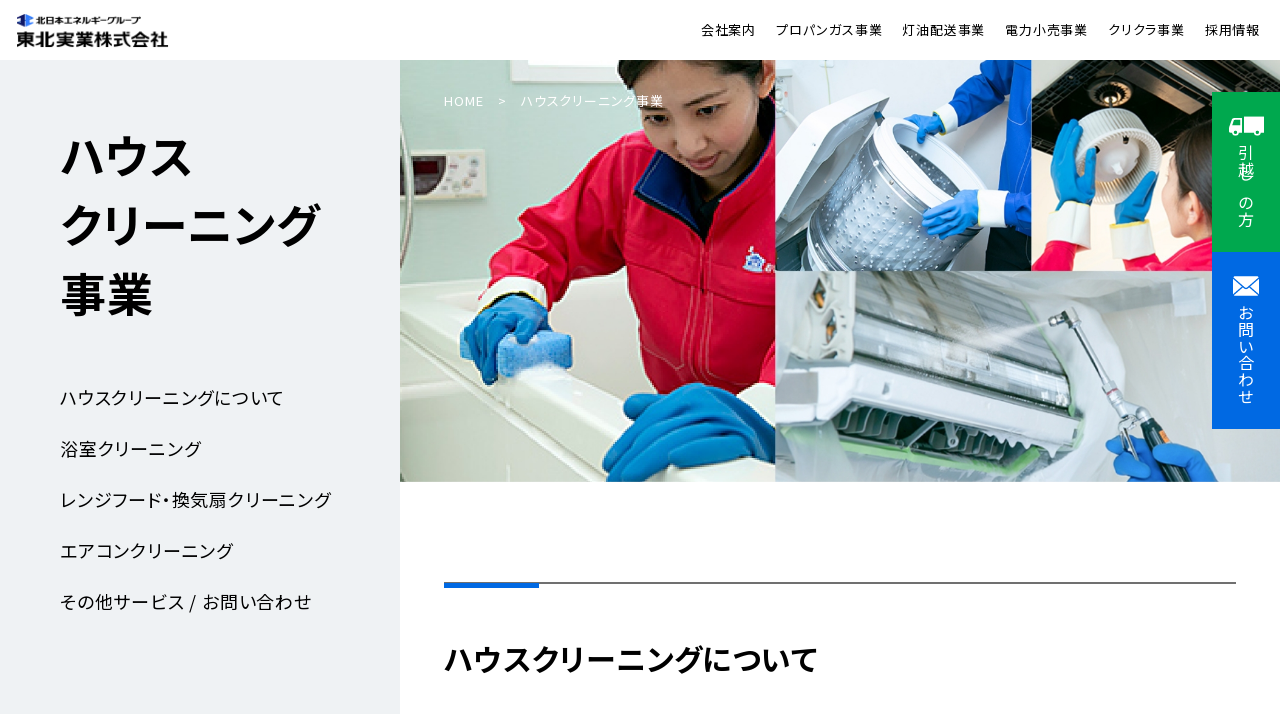

--- FILE ---
content_type: text/html; charset=UTF-8
request_url: http://www.touhokuzitugyou.co.jp/clean/
body_size: 11200
content:
<!DOCTYPE html>
<html lang="ja" id="root">
<head>
	<!-- Google tag (gtag.js) -->
<script async src="https://www.googletagmanager.com/gtag/js?id=G-J9FKG7R89L"></script>
<script>
  window.dataLayer = window.dataLayer || [];
  function gtag(){dataLayer.push(arguments);}
  gtag('js', new Date());

  gtag('config', 'G-J9FKG7R89L');
</script>
	<meta name="google-site-verification" content="JF3K3y0tBUW1HD6qldGoAcfmgTaW2woHeymhSGcvGtA" />
	<meta name="google-site-verification" content="TaXMLJx0jlcP61JRaZoywyQcrMmurC-r_sdMX7PdqjY" />
	<meta name="msvalidate.01" content="DE73CFE8284FF609C29BEFB5A0AEC879" />
	
	<meta charset="UTF-8">
	<meta name="viewport" content="width=device-width, initial-scale=1">
	<meta name="msvalidate.01" content="DE73CFE8284FF609C29BEFB5A0AEC879" />
	<link rel="shortcut icon" href="http://www.touhokuzitugyou.co.jp/cms-touhokuzitugyou/wp-content/themes/touhokuzitugyou/favicon.ico">
	<link rel="apple-touch-icon" sizes="152x152" href="http://www.touhokuzitugyou.co.jp/cms-touhokuzitugyou/wp-content/themes/touhokuzitugyou/apple-touch-icon-152x152.png">
	<title>ハウスクリーニング事業 &#8211; 東北実業株式会社</title>
<meta name='robots' content='max-image-preview:large' />
<link rel='dns-prefetch' href='//cdnjs.cloudflare.com' />
<script type="text/javascript">
/* <![CDATA[ */
window._wpemojiSettings = {"baseUrl":"https:\/\/s.w.org\/images\/core\/emoji\/14.0.0\/72x72\/","ext":".png","svgUrl":"https:\/\/s.w.org\/images\/core\/emoji\/14.0.0\/svg\/","svgExt":".svg","source":{"concatemoji":"http:\/\/www.touhokuzitugyou.co.jp\/cms-touhokuzitugyou\/wp-includes\/js\/wp-emoji-release.min.js"}};
/*! This file is auto-generated */
!function(i,n){var o,s,e;function c(e){try{var t={supportTests:e,timestamp:(new Date).valueOf()};sessionStorage.setItem(o,JSON.stringify(t))}catch(e){}}function p(e,t,n){e.clearRect(0,0,e.canvas.width,e.canvas.height),e.fillText(t,0,0);var t=new Uint32Array(e.getImageData(0,0,e.canvas.width,e.canvas.height).data),r=(e.clearRect(0,0,e.canvas.width,e.canvas.height),e.fillText(n,0,0),new Uint32Array(e.getImageData(0,0,e.canvas.width,e.canvas.height).data));return t.every(function(e,t){return e===r[t]})}function u(e,t,n){switch(t){case"flag":return n(e,"\ud83c\udff3\ufe0f\u200d\u26a7\ufe0f","\ud83c\udff3\ufe0f\u200b\u26a7\ufe0f")?!1:!n(e,"\ud83c\uddfa\ud83c\uddf3","\ud83c\uddfa\u200b\ud83c\uddf3")&&!n(e,"\ud83c\udff4\udb40\udc67\udb40\udc62\udb40\udc65\udb40\udc6e\udb40\udc67\udb40\udc7f","\ud83c\udff4\u200b\udb40\udc67\u200b\udb40\udc62\u200b\udb40\udc65\u200b\udb40\udc6e\u200b\udb40\udc67\u200b\udb40\udc7f");case"emoji":return!n(e,"\ud83e\udef1\ud83c\udffb\u200d\ud83e\udef2\ud83c\udfff","\ud83e\udef1\ud83c\udffb\u200b\ud83e\udef2\ud83c\udfff")}return!1}function f(e,t,n){var r="undefined"!=typeof WorkerGlobalScope&&self instanceof WorkerGlobalScope?new OffscreenCanvas(300,150):i.createElement("canvas"),a=r.getContext("2d",{willReadFrequently:!0}),o=(a.textBaseline="top",a.font="600 32px Arial",{});return e.forEach(function(e){o[e]=t(a,e,n)}),o}function t(e){var t=i.createElement("script");t.src=e,t.defer=!0,i.head.appendChild(t)}"undefined"!=typeof Promise&&(o="wpEmojiSettingsSupports",s=["flag","emoji"],n.supports={everything:!0,everythingExceptFlag:!0},e=new Promise(function(e){i.addEventListener("DOMContentLoaded",e,{once:!0})}),new Promise(function(t){var n=function(){try{var e=JSON.parse(sessionStorage.getItem(o));if("object"==typeof e&&"number"==typeof e.timestamp&&(new Date).valueOf()<e.timestamp+604800&&"object"==typeof e.supportTests)return e.supportTests}catch(e){}return null}();if(!n){if("undefined"!=typeof Worker&&"undefined"!=typeof OffscreenCanvas&&"undefined"!=typeof URL&&URL.createObjectURL&&"undefined"!=typeof Blob)try{var e="postMessage("+f.toString()+"("+[JSON.stringify(s),u.toString(),p.toString()].join(",")+"));",r=new Blob([e],{type:"text/javascript"}),a=new Worker(URL.createObjectURL(r),{name:"wpTestEmojiSupports"});return void(a.onmessage=function(e){c(n=e.data),a.terminate(),t(n)})}catch(e){}c(n=f(s,u,p))}t(n)}).then(function(e){for(var t in e)n.supports[t]=e[t],n.supports.everything=n.supports.everything&&n.supports[t],"flag"!==t&&(n.supports.everythingExceptFlag=n.supports.everythingExceptFlag&&n.supports[t]);n.supports.everythingExceptFlag=n.supports.everythingExceptFlag&&!n.supports.flag,n.DOMReady=!1,n.readyCallback=function(){n.DOMReady=!0}}).then(function(){return e}).then(function(){var e;n.supports.everything||(n.readyCallback(),(e=n.source||{}).concatemoji?t(e.concatemoji):e.wpemoji&&e.twemoji&&(t(e.twemoji),t(e.wpemoji)))}))}((window,document),window._wpemojiSettings);
/* ]]> */
</script>
<style id='wp-emoji-styles-inline-css' type='text/css'>

	img.wp-smiley, img.emoji {
		display: inline !important;
		border: none !important;
		box-shadow: none !important;
		height: 1em !important;
		width: 1em !important;
		margin: 0 0.07em !important;
		vertical-align: -0.1em !important;
		background: none !important;
		padding: 0 !important;
	}
</style>
<link rel='stylesheet' id='wp-block-library-css' href='http://www.touhokuzitugyou.co.jp/cms-touhokuzitugyou/wp-includes/css/dist/block-library/style.min.css' type='text/css' media='all' />
<style id='classic-theme-styles-inline-css' type='text/css'>
/*! This file is auto-generated */
.wp-block-button__link{color:#fff;background-color:#32373c;border-radius:9999px;box-shadow:none;text-decoration:none;padding:calc(.667em + 2px) calc(1.333em + 2px);font-size:1.125em}.wp-block-file__button{background:#32373c;color:#fff;text-decoration:none}
</style>
<style id='global-styles-inline-css' type='text/css'>
body{--wp--preset--color--black: #000000;--wp--preset--color--cyan-bluish-gray: #abb8c3;--wp--preset--color--white: #ffffff;--wp--preset--color--pale-pink: #f78da7;--wp--preset--color--vivid-red: #cf2e2e;--wp--preset--color--luminous-vivid-orange: #ff6900;--wp--preset--color--luminous-vivid-amber: #fcb900;--wp--preset--color--light-green-cyan: #7bdcb5;--wp--preset--color--vivid-green-cyan: #00d084;--wp--preset--color--pale-cyan-blue: #8ed1fc;--wp--preset--color--vivid-cyan-blue: #0693e3;--wp--preset--color--vivid-purple: #9b51e0;--wp--preset--gradient--vivid-cyan-blue-to-vivid-purple: linear-gradient(135deg,rgba(6,147,227,1) 0%,rgb(155,81,224) 100%);--wp--preset--gradient--light-green-cyan-to-vivid-green-cyan: linear-gradient(135deg,rgb(122,220,180) 0%,rgb(0,208,130) 100%);--wp--preset--gradient--luminous-vivid-amber-to-luminous-vivid-orange: linear-gradient(135deg,rgba(252,185,0,1) 0%,rgba(255,105,0,1) 100%);--wp--preset--gradient--luminous-vivid-orange-to-vivid-red: linear-gradient(135deg,rgba(255,105,0,1) 0%,rgb(207,46,46) 100%);--wp--preset--gradient--very-light-gray-to-cyan-bluish-gray: linear-gradient(135deg,rgb(238,238,238) 0%,rgb(169,184,195) 100%);--wp--preset--gradient--cool-to-warm-spectrum: linear-gradient(135deg,rgb(74,234,220) 0%,rgb(151,120,209) 20%,rgb(207,42,186) 40%,rgb(238,44,130) 60%,rgb(251,105,98) 80%,rgb(254,248,76) 100%);--wp--preset--gradient--blush-light-purple: linear-gradient(135deg,rgb(255,206,236) 0%,rgb(152,150,240) 100%);--wp--preset--gradient--blush-bordeaux: linear-gradient(135deg,rgb(254,205,165) 0%,rgb(254,45,45) 50%,rgb(107,0,62) 100%);--wp--preset--gradient--luminous-dusk: linear-gradient(135deg,rgb(255,203,112) 0%,rgb(199,81,192) 50%,rgb(65,88,208) 100%);--wp--preset--gradient--pale-ocean: linear-gradient(135deg,rgb(255,245,203) 0%,rgb(182,227,212) 50%,rgb(51,167,181) 100%);--wp--preset--gradient--electric-grass: linear-gradient(135deg,rgb(202,248,128) 0%,rgb(113,206,126) 100%);--wp--preset--gradient--midnight: linear-gradient(135deg,rgb(2,3,129) 0%,rgb(40,116,252) 100%);--wp--preset--font-size--small: 13px;--wp--preset--font-size--medium: 20px;--wp--preset--font-size--large: 36px;--wp--preset--font-size--x-large: 42px;--wp--preset--spacing--20: 0.44rem;--wp--preset--spacing--30: 0.67rem;--wp--preset--spacing--40: 1rem;--wp--preset--spacing--50: 1.5rem;--wp--preset--spacing--60: 2.25rem;--wp--preset--spacing--70: 3.38rem;--wp--preset--spacing--80: 5.06rem;--wp--preset--shadow--natural: 6px 6px 9px rgba(0, 0, 0, 0.2);--wp--preset--shadow--deep: 12px 12px 50px rgba(0, 0, 0, 0.4);--wp--preset--shadow--sharp: 6px 6px 0px rgba(0, 0, 0, 0.2);--wp--preset--shadow--outlined: 6px 6px 0px -3px rgba(255, 255, 255, 1), 6px 6px rgba(0, 0, 0, 1);--wp--preset--shadow--crisp: 6px 6px 0px rgba(0, 0, 0, 1);}:where(.is-layout-flex){gap: 0.5em;}:where(.is-layout-grid){gap: 0.5em;}body .is-layout-flow > .alignleft{float: left;margin-inline-start: 0;margin-inline-end: 2em;}body .is-layout-flow > .alignright{float: right;margin-inline-start: 2em;margin-inline-end: 0;}body .is-layout-flow > .aligncenter{margin-left: auto !important;margin-right: auto !important;}body .is-layout-constrained > .alignleft{float: left;margin-inline-start: 0;margin-inline-end: 2em;}body .is-layout-constrained > .alignright{float: right;margin-inline-start: 2em;margin-inline-end: 0;}body .is-layout-constrained > .aligncenter{margin-left: auto !important;margin-right: auto !important;}body .is-layout-constrained > :where(:not(.alignleft):not(.alignright):not(.alignfull)){max-width: var(--wp--style--global--content-size);margin-left: auto !important;margin-right: auto !important;}body .is-layout-constrained > .alignwide{max-width: var(--wp--style--global--wide-size);}body .is-layout-flex{display: flex;}body .is-layout-flex{flex-wrap: wrap;align-items: center;}body .is-layout-flex > *{margin: 0;}body .is-layout-grid{display: grid;}body .is-layout-grid > *{margin: 0;}:where(.wp-block-columns.is-layout-flex){gap: 2em;}:where(.wp-block-columns.is-layout-grid){gap: 2em;}:where(.wp-block-post-template.is-layout-flex){gap: 1.25em;}:where(.wp-block-post-template.is-layout-grid){gap: 1.25em;}.has-black-color{color: var(--wp--preset--color--black) !important;}.has-cyan-bluish-gray-color{color: var(--wp--preset--color--cyan-bluish-gray) !important;}.has-white-color{color: var(--wp--preset--color--white) !important;}.has-pale-pink-color{color: var(--wp--preset--color--pale-pink) !important;}.has-vivid-red-color{color: var(--wp--preset--color--vivid-red) !important;}.has-luminous-vivid-orange-color{color: var(--wp--preset--color--luminous-vivid-orange) !important;}.has-luminous-vivid-amber-color{color: var(--wp--preset--color--luminous-vivid-amber) !important;}.has-light-green-cyan-color{color: var(--wp--preset--color--light-green-cyan) !important;}.has-vivid-green-cyan-color{color: var(--wp--preset--color--vivid-green-cyan) !important;}.has-pale-cyan-blue-color{color: var(--wp--preset--color--pale-cyan-blue) !important;}.has-vivid-cyan-blue-color{color: var(--wp--preset--color--vivid-cyan-blue) !important;}.has-vivid-purple-color{color: var(--wp--preset--color--vivid-purple) !important;}.has-black-background-color{background-color: var(--wp--preset--color--black) !important;}.has-cyan-bluish-gray-background-color{background-color: var(--wp--preset--color--cyan-bluish-gray) !important;}.has-white-background-color{background-color: var(--wp--preset--color--white) !important;}.has-pale-pink-background-color{background-color: var(--wp--preset--color--pale-pink) !important;}.has-vivid-red-background-color{background-color: var(--wp--preset--color--vivid-red) !important;}.has-luminous-vivid-orange-background-color{background-color: var(--wp--preset--color--luminous-vivid-orange) !important;}.has-luminous-vivid-amber-background-color{background-color: var(--wp--preset--color--luminous-vivid-amber) !important;}.has-light-green-cyan-background-color{background-color: var(--wp--preset--color--light-green-cyan) !important;}.has-vivid-green-cyan-background-color{background-color: var(--wp--preset--color--vivid-green-cyan) !important;}.has-pale-cyan-blue-background-color{background-color: var(--wp--preset--color--pale-cyan-blue) !important;}.has-vivid-cyan-blue-background-color{background-color: var(--wp--preset--color--vivid-cyan-blue) !important;}.has-vivid-purple-background-color{background-color: var(--wp--preset--color--vivid-purple) !important;}.has-black-border-color{border-color: var(--wp--preset--color--black) !important;}.has-cyan-bluish-gray-border-color{border-color: var(--wp--preset--color--cyan-bluish-gray) !important;}.has-white-border-color{border-color: var(--wp--preset--color--white) !important;}.has-pale-pink-border-color{border-color: var(--wp--preset--color--pale-pink) !important;}.has-vivid-red-border-color{border-color: var(--wp--preset--color--vivid-red) !important;}.has-luminous-vivid-orange-border-color{border-color: var(--wp--preset--color--luminous-vivid-orange) !important;}.has-luminous-vivid-amber-border-color{border-color: var(--wp--preset--color--luminous-vivid-amber) !important;}.has-light-green-cyan-border-color{border-color: var(--wp--preset--color--light-green-cyan) !important;}.has-vivid-green-cyan-border-color{border-color: var(--wp--preset--color--vivid-green-cyan) !important;}.has-pale-cyan-blue-border-color{border-color: var(--wp--preset--color--pale-cyan-blue) !important;}.has-vivid-cyan-blue-border-color{border-color: var(--wp--preset--color--vivid-cyan-blue) !important;}.has-vivid-purple-border-color{border-color: var(--wp--preset--color--vivid-purple) !important;}.has-vivid-cyan-blue-to-vivid-purple-gradient-background{background: var(--wp--preset--gradient--vivid-cyan-blue-to-vivid-purple) !important;}.has-light-green-cyan-to-vivid-green-cyan-gradient-background{background: var(--wp--preset--gradient--light-green-cyan-to-vivid-green-cyan) !important;}.has-luminous-vivid-amber-to-luminous-vivid-orange-gradient-background{background: var(--wp--preset--gradient--luminous-vivid-amber-to-luminous-vivid-orange) !important;}.has-luminous-vivid-orange-to-vivid-red-gradient-background{background: var(--wp--preset--gradient--luminous-vivid-orange-to-vivid-red) !important;}.has-very-light-gray-to-cyan-bluish-gray-gradient-background{background: var(--wp--preset--gradient--very-light-gray-to-cyan-bluish-gray) !important;}.has-cool-to-warm-spectrum-gradient-background{background: var(--wp--preset--gradient--cool-to-warm-spectrum) !important;}.has-blush-light-purple-gradient-background{background: var(--wp--preset--gradient--blush-light-purple) !important;}.has-blush-bordeaux-gradient-background{background: var(--wp--preset--gradient--blush-bordeaux) !important;}.has-luminous-dusk-gradient-background{background: var(--wp--preset--gradient--luminous-dusk) !important;}.has-pale-ocean-gradient-background{background: var(--wp--preset--gradient--pale-ocean) !important;}.has-electric-grass-gradient-background{background: var(--wp--preset--gradient--electric-grass) !important;}.has-midnight-gradient-background{background: var(--wp--preset--gradient--midnight) !important;}.has-small-font-size{font-size: var(--wp--preset--font-size--small) !important;}.has-medium-font-size{font-size: var(--wp--preset--font-size--medium) !important;}.has-large-font-size{font-size: var(--wp--preset--font-size--large) !important;}.has-x-large-font-size{font-size: var(--wp--preset--font-size--x-large) !important;}
.wp-block-navigation a:where(:not(.wp-element-button)){color: inherit;}
:where(.wp-block-post-template.is-layout-flex){gap: 1.25em;}:where(.wp-block-post-template.is-layout-grid){gap: 1.25em;}
:where(.wp-block-columns.is-layout-flex){gap: 2em;}:where(.wp-block-columns.is-layout-grid){gap: 2em;}
.wp-block-pullquote{font-size: 1.5em;line-height: 1.6;}
</style>
<link rel='stylesheet' id='custom_css-css' href='http://www.touhokuzitugyou.co.jp/cms-touhokuzitugyou/wp-content/themes/touhokuzitugyou/css/style.min.css?v=260119' type='text/css' media='all' />
<link rel='stylesheet' id='swiper_css-css' href='https://cdnjs.cloudflare.com/ajax/libs/Swiper/4.5.0/css/swiper.min.css' type='text/css' media='all' />
<link rel='stylesheet' id='slick_css-css' href='http://www.touhokuzitugyou.co.jp/cms-touhokuzitugyou/wp-content/themes/touhokuzitugyou/css/slick.css' type='text/css' media='all' />
<script type="text/javascript" src="http://www.touhokuzitugyou.co.jp/cms-touhokuzitugyou/wp-content/themes/touhokuzitugyou/js/jquery-3.3.1.min.js" id="jquery-js"></script>
<script type="text/javascript" src="http://www.touhokuzitugyou.co.jp/cms-touhokuzitugyou/wp-content/themes/touhokuzitugyou/js/basic.min.js?2108" id="custom-script-js"></script>
<script type="text/javascript" src="https://cdnjs.cloudflare.com/ajax/libs/Swiper/4.5.0/js/swiper.min.js" id="swiper-script-js"></script>
<script type="text/javascript" src="http://www.touhokuzitugyou.co.jp/cms-touhokuzitugyou/wp-content/themes/touhokuzitugyou/js/slick.min.js" id="slick-script-js"></script>
<!-- Google Tag Manager -->
</head>
<body class="page-template-default page page-id-23 clean">
<!-- Google Tag Manager (noscript) -->
<div id="wrapper">
<div id="header-wrapper"><div id="header" class="post-23 page type-page status-publish hentry"><div id="header-fixed">
	<header role="banner">
		<div id="header-nav" class="flex-box">
			<div class="flex-box">
				<h1 class="logo">
					<a href="http://www.touhokuzitugyou.co.jp">
						<img src="http://www.touhokuzitugyou.co.jp/cms-touhokuzitugyou/wp-content/themes/touhokuzitugyou/images/touhokujitu_logo.png" alt="東北実業株式会社">
					</a>
				</h1>
				<div id="mobile-head">
					<div id="nav-toggle">
						<span></span>
						<span></span>
						<span></span>
					</div>
				</div>
			</div>
			<!--note global-navigation　グローバルナビゲーション-->
			<nav role="navigation" id="global-nav">
				<ul class="clearfix">
					<li><a href="http://www.touhokuzitugyou.co.jp/about">会社案内</a></li>
					<li><a href="http://www.touhokuzitugyou.co.jp/gass">プロパンガス事業</a></li>
					<li><a href="http://www.touhokuzitugyou.co.jp/oil">灯油配送事業</a></li>
					<li><a href="https://www.kitanihon-oil.co.jp/consumer/kitaden/#gsc.tab=0" target="_blank" rel="noopener noreferrer">電力小売事業</a></li>
					<li><a href="http://www.touhokuzitugyou.co.jp/crecla">クリクラ事業</a></li>
					<!-- <li class="current"><a href="http://www.touhokuzitugyou.co.jp/clean">ハウスクリーニング事業</a></li> -->
					<li><a href="http://www.touhokuzitugyou.co.jp/recruit">採用情報</a></li>
				</ul>
			</nav>
			<ul class="navi-fixed">
				<li><a href="http://www.touhokuzitugyou.co.jp/general#gass05"><img src="http://www.touhokuzitugyou.co.jp/cms-touhokuzitugyou/wp-content/themes/touhokuzitugyou/images/icon/icon_track.svg" alt=""><span>引越しの方</span></a></li>
				<li><a href="http://www.touhokuzitugyou.co.jp/contact"><img src="http://www.touhokuzitugyou.co.jp/cms-touhokuzitugyou/wp-content/themes/touhokuzitugyou/images/icon/icon_mail.svg" alt=""><span>お問い合わせ</span></a></li>
			</ul>
		</div>
	</header>
</div></div><!-- #header --></div><!-- #header-wrapper -->

<div id="page-under-flex">

	<div class="side-block notb">
		<div id="page-title-wrapper">
			<div id="page-title" class="clean">
				<section>
					<h1 class="title">ハウス<br>クリーニング<br>事業</h1>
				</section>
			</div>
		</div>
		<div id="sidebar-clean-wrapper"><div id="sidebar-clean" class="post-23 page type-page status-publish hentry">
<ul>
	<li>
		<a href="http://www.touhokuzitugyou.co.jp/clean/#01">ハウスクリーニングについて</a>
	</li>
	<li>
		<a href="http://www.touhokuzitugyou.co.jp/clean/#02">浴室クリーニング</a>
	</li>
	<li>
		<a href="http://www.touhokuzitugyou.co.jp/clean/#03">レンジフード・換気扇クリーニング</a>
	</li>
	<li>
		<a href="http://www.touhokuzitugyou.co.jp/clean/#04">エアコンクリーニング</a>
	</li>
	<li>
		<a href="http://www.touhokuzitugyou.co.jp/clean/#05">その他サービス / お問い合わせ</a>
	</li>
</ul>

</div><!-- #sidebar-clean --></div><!-- #sidebar-clean-wrapper -->	</div>

	<div class="main-block">
		<div class="main-wrapper">
			<main>

				<div class="breadcrumb-img clean">
					<div id="header-breadcrumb-wrapper"><div id="header-breadcrumb" class="post-23 page type-page status-publish hentry"><ol itemscope itemtype="http://schema.org/BreadcrumbList"><li itemprop="itemListElement" itemscope itemtype="http://schema.org/ListItem"><a href="http://www.touhokuzitugyou.co.jp" itemprop="item"><span itemprop="name">HOME</span></a><meta itemprop="position" content="1" /></li><li>  ハウスクリーニング事業</li></ol></div><!-- #header-breadcrumb --></div><!-- #header-breadcrumb-wrapper -->				</div>

				<div class="sp-tb">
					<div class="side-block">
						<div id="page-title-wrapper" class="page-title">
							<div id="page-title" class="clean">
								<section>
									<h1 class="title">ハウス<br>クリーニング<br>事業</h1>
								</section>
							</div>
						</div>
						<div id="sidebar-clean-wrapper"><div id="sidebar-clean" class="post-23 page type-page status-publish hentry">
<ul>
	<li>
		<a href="http://www.touhokuzitugyou.co.jp/clean/#01">ハウスクリーニングについて</a>
	</li>
	<li>
		<a href="http://www.touhokuzitugyou.co.jp/clean/#02">浴室クリーニング</a>
	</li>
	<li>
		<a href="http://www.touhokuzitugyou.co.jp/clean/#03">レンジフード・換気扇クリーニング</a>
	</li>
	<li>
		<a href="http://www.touhokuzitugyou.co.jp/clean/#04">エアコンクリーニング</a>
	</li>
	<li>
		<a href="http://www.touhokuzitugyou.co.jp/clean/#05">その他サービス / お問い合わせ</a>
	</li>
</ul>

</div><!-- #sidebar-clean --></div><!-- #sidebar-clean-wrapper -->					</div>
				</div>

				<div id="clean-wrapper">
					<div id="clean">
						<div class="container">

							<div id="01" class="anchor"></div>
							<section class="clean01">
								<h3 class="page-section-title">ハウスクリーニングについて</h3>
								<div class="wrapper">
									<p class="lead">なかなか落ちない頑固な汚れはプロに任せて隅々までキレイにしませんか？ 浴室・レンジフード・エアコンなど、いつも気になっている場所がキレイになると暮らしがもっと楽しくなります。</p>
								</div>
							</section>

							<div id="02" class="anchor"></div>
							<section class="clean02">
								<h3 class="page-section-title">浴室クリーニング</h3>
								<div class="wrapper">
									<p class="lead">浴室は、湿気によるカビや水アカ、皮脂汚れ、石鹸カスなど、様々な種類の汚れが付着しやすい場所です。それぞれの汚れに合った洗剤・お掃除方法で、お風呂場一式をピカピカに仕上げます。</p>
									<div class="grid-wrapper">
										<div class="grid-box">
											<p class="grid-title">浴室クリーニング</p>
											<figure><img src="http://www.touhokuzitugyou.co.jp/cms-touhokuzitugyou/wp-content/themes/touhokuzitugyou/images/clean/bathroom-merit01.jpg" alt="浴室クリーニング"></figure>
											<div class="price">
												<p class="type">1式</p>
												<p class="red">19,800<span>円(税込)</span></p>
											</div>
											<div class="content">
												<p><クリーニング範囲><br>浴槽 (1,200mm×1,700mm以内のもの)</p>
												<p class="list"><span>●浴槽</span><span>●天井</span><span>●照明</span><span>●窓(室内側のみ)</span><span>●蛇口</span><span>●シャワー</span><span>●壁面</span><span>●床</span><span>●扉</span><br><span>●鏡</span><span>●換気扇フィルター</span><br><span>●換気扇カバー(内部は含まず)</span></p>
												<p><所要目安時間><br>約2時間</p>
											</div>
										</div>
										<div class="grid-box">
											<p class="grid-title">浴室の追い焚き配管除菌クリーニング</p>
											<figure><img src="http://www.touhokuzitugyou.co.jp/cms-touhokuzitugyou/wp-content/themes/touhokuzitugyou/images/clean/bathroom-merit02.jpg" alt="浴室の追い焚き配管除菌クリーニング"></figure>
											<div class="price">
												<p class="type">1式</p>
												<p class="red">25,300<span>円(税込)</span></p>
											</div>
											<div class="set">
												<p>浴室クリーニングとセットの場合<br>+<span class="red">22,000円 (税込)</span></p>
											</div>
											<div class="content">
												<p><クリーニング範囲></p>
												<p class="list"><span>●浴室追い焚き配管</span></p>
												<p><所要目安時間><br>約2時間<br>※ジェットバス・バランス釜の場合はサービス不可となります。※エコキュートタイプは午前中のみのサービスとなります。※全ての菌を除去するものではありません。</p>
											</div>
										</div>
										<div class="grid-box">
											<p class="grid-title">エプロン内部高圧洗浄&防カビ仕上げ</p>
											<figure><img src="http://www.touhokuzitugyou.co.jp/cms-touhokuzitugyou/wp-content/themes/touhokuzitugyou/images/clean/bathroom-merit03.jpg" alt="エプロン内部高圧洗浄＆防カビ仕上げ"></figure>
											<div class="price">
												<p class="type">1箇所<span>※単品不可</span></p>
												<p class="red"><span>＋</span>7,700<span>円(税込)</span></p>
											</div>
											<div class="content">
												<p><クリーニング内容><br>エプロン内部の奥まで高圧洗浄機による徹底洗浄、抗菌・防カビコーティング仕上げ</p>
												<p><所要目安時間><br>約1時間<br>※全ての菌やカビを抑制するものではありません。</p>
											</div>
										</div>
										<div class="grid-box">
											<p class="grid-title">鏡の水アカ除去&コーティング仕上げ</p>
											<figure><img src="http://www.touhokuzitugyou.co.jp/cms-touhokuzitugyou/wp-content/themes/touhokuzitugyou/images/clean/bathroom-merit04.jpg" alt="鏡の水アカ除去＆コーティング仕上げ"></figure>
											<div class="price">
												<p class="type">1箇所<span>※単品不可</span></p>
												<p class="red"><span>＋</span>3,300<span>円(税込)</span></p>
											</div>
											<div class="set">
												<p>0.5&#13217;ごとに+<span class="red">3,300円 (税込)</span></p>
											</div>
											<div class="content">
												<p><クリーニング内容><br>鏡の水アカ除去と<br class="nosp">コーティング仕上げ/1&#13217;未満。</p>
												<p><所要目安時間><br>約30分<br>※表面加工処理などがされている鏡は、対応できない場合がございます。</p>
											</div>
										</div>
										<div class="grid-box">
											<p class="grid-title">浴室乾燥機クリーニング</p>
											<figure><img src="http://www.touhokuzitugyou.co.jp/cms-touhokuzitugyou/wp-content/themes/touhokuzitugyou/images/clean/bathroom-merit05.jpg" alt="浴室乾燥機クリーニング"></figure>
											<div class="price">
												<p class="type">1箇所</p>
												<p class="red">11,000<span>円(税込)</span></p>
											</div>
											<div class="set">
												<p>浴室クリーニングとセットの場合<br>+<span class="red">7,700円 (税込)</span></p>
											</div>
											<div class="content">
												<p><クリーニング範囲></p>
												<p class="list"><span>●カバー</span><span>●フィルター</span><span>●アルミフィン</span><span>●ファン</span></p>
												<p><所要目安時間><br>約1時間<br>※壁掛けタイプは対応できません。</p>
											</div>
										</div>
									</div>
								</div>
							</section>

							<div id="03" class="anchor"></div>
							<section class="clean03">
								<h3 class="page-section-title">レンジフード・ 換気扇クリーニング</h3>
								<div class="wrapper">
									<p class="lead">頑固な油汚れやホコリを、プロの技術で徹底的にキレイにします。換気扇をお掃除すれば、換気効率がアップして快適にお料理ができます。</p>
									<div class="grid-wrapper">
										<div class="grid-box">
											<p class="grid-title">レンジフード・ 換気扇クリーニング</p>
											<figure><img src="http://www.touhokuzitugyou.co.jp/cms-touhokuzitugyou/wp-content/themes/touhokuzitugyou/images/clean/fandetail-merit01.jpg" alt="レンジフード・ 換気扇クリーニング"></figure>
											<div class="price">
												<p class="type">1台</p>
												<p class="red">19,800<span>円(税込)</span></p>
											</div>
											<div class="content">
												<p><クリーニング範囲></p>
												<p class="list"><span>●外装カバー</span><span>●本体内部</span><span>●ファン</span><br><span>●フィルター</span><span>●ファンハウジング</span></p>
												<p><所要目安時間><br>約2時間</p>
											</div>
										</div>
										<div class="grid-box-wrapper">
											<div class="grid-box">
												<p class="grid-title">コンロセット</p>
												<div class="price">
													<p class="type">1箇所<span>※単品不可</span></p>
													<p class="red"><span>+</span>5,500<span>円(税込)</span></p>
												</div>
												<div class="content">
													<p><クリーニング範囲></p>
													<p class="list"><span>●ガス台またはIH</span><span>●五徳</span><br><span>●魚焼きグリル(内部を含まず)</span></p>
												</div>
											</div>
											<div class="grid-box">
												<p class="grid-title">アイランド型</p>
												<div class="price">
													<p class="type">1箇所<span>※単品不可</span></p>
													<p class="red"><span>+</span>2,200<span>円(税込)</span></p>
												</div>
												<div class="content">
													<p><クリーニング範囲></p>
													<p class="list"><span>●外装カバー</span><span>●本体内部</span><span>●ファン</span><br><span>●フィルター</span></p>
												</div>
											</div>
										</div>
										<div class="grid-box">
											<p class="grid-title">強い油汚れの除去</p>
											<div class="price">
												<p class="type">1箇所<span>※単品不可</span></p>
												<p class="red"><span>+</span>3,300<span>円(税込)</span></p>
											</div>
											<div class="content">
												<p>長期間こびり付いた汚れが全体的に固着している場合(特殊な専用洗剤や機材を使って除去)</p>
											</div>
										</div>
										<div class="grid-box">
											<p class="grid-title">お掃除機能付き</p>
											<div class="price">
												<p class="type">1箇所<span>※単品不可</span></p>
												<p class="red"><span>+</span>6,600<span>円(税込)</span></p>
											</div>
											<div class="content">
												<p><クリーニング範囲></p>
												<p class="list"><span>●外装カバー</span><span>●本体内部</span><span>●ファン</span><br><span>●フィルター</span><span>●お掃除機能ユニットの分解</span></p>
											</div>
										</div>
									</div>
									<p>※塗装が劣化している場合、 剥がれる事がございますので、サービス前にご案内いたします。<br>※アイランド型や強い油汚れの除去等はオプションとなります。</p>
								</div>
							</section>

							<div id="04" class="anchor"></div>
							<section class="clean04">
								<h3 class="page-section-title">エアコンクリーニング</h3>
								<div class="wrapper">
									<p class="lead">気になるホコリ・カビ・ニオイなどをプロの技術で解消。内部を洗浄するためにパーツを一つひとつ分解し、隅々までキレイにします。</p>
									<h4>壁掛けタイプ</h4>
									<div class="grid-wrapper">
										<div class="grid-box">
											<p class="grid-title">スタンダード</p>
											<div class="price">
												<p class="type">1台</p>
												<p class="red">12,100<span>円(税込)</span></p>
											</div>
											<div class="content">
												<p><クリーニング範囲></p>
												<p class="list"><span>●エアコン本体</span><span>●アルミフィン</span><span>●ファン</span><br><span>●外装パネル</span><span>●フィルター</span></p>
												<p><所要目安時間><br>約2時間</p>
											</div>
										</div>
										<div class="grid-box">
											<p class="grid-title">室外機</p>
											<div class="price">
												<p class="type">1台<span>※単品不可</span></p>
												<p class="red"><span>+</span>5,500<span>円(税込)</span></p>
											</div>
											<div class="content">
												<p><クリーニング範囲></p>
												<p class="list"><span>●室外機本体</span><span>●外装カバー</span><br><span>●アルミフィン</span><span>●プロペラ</span></p>
												<p><所要目安時間><br>+約1時間</p>
											</div>
										</div>
										<div class="grid-box">
											<p class="grid-title">お掃除機能付き</p>
											<div class="price">
												<p class="type">1台</p>
												<p class="red">20,900<span>円(税込)</span></p>
											</div>
											<div class="content">
												<p><クリーニング範囲></p>
												<p class="list"><span>●エアコン本体</span><span>●アルミフィン</span><br><span>●ファン</span><span>●外装パネル</span><span>●フィルター</span><br><span>●お掃除ユニット</span></p>
												<p><所要目安時間><br>家庭用壁掛けタイプの時間に+約 1〜2時間</p>
											</div>
										</div>
										<div class="grid-box">
											<p class="grid-title">防カビチタンコーティング</p>
											<div class="price">
												<p class="type">1台<span>※単品不可</span></p>
												<p class="red"><span>+</span>3,300<span>円(税込)</span></p>
											</div>
											<div class="content">
												<p><クリーニング範囲></p>
												<p class="list"><span>●アルミフィン</span><span>●ファン</span><span>●吹き出し口</span></p>
												<p><所要目安時間><br>+約30分<br>※使用状況により防カビチタンコーティングの効果期間は異なります。 ※全ての菌やカビを抑制するものではありません。</p>
											</div>
										</div>
										<div class="grid-box">
											<p class="grid-title">スチーム除菌</p>
											<div class="price">
												<p class="type">1台<span>※単品不可</span></p>
												<p class="red"><span>+</span>1,100<span>円(税込)</span></p>
											</div>
											<div class="content">
												<p><所要目安時間><br>+約15分<br>※全ての菌を除去するものではありません。</p>
											</div>
										</div>
									</div>
									<h4>天井埋込タイプ</h4>
									<div class="grid-wrapper">
										<div class="grid-box">
											<p class="grid-title">スタンダード</p>
											<div class="price">
												<p class="type">1台</p>
												<p class="red">30,800<span>円(税込)</span></p>
											</div>
											<div class="content">
												<p><クリーニング範囲></p>
												<p class="list"><span>●エアコン本体</span><span>●外装パネル</span><br><span>●フィルター</span><span>●アルミフィン</span><br><span>●ファン</span><span>●ドレンパン</span></p>
												<p><所要目安時間><br>約2時間〜3時間30分</p>
											</div>
										</div>
										<div class="grid-box">
											<p class="grid-title">お掃除機能付き</p>
											<div class="price">
												<p class="type">1台<span>※単品不可</span></p>
												<p class="red"><span>+</span>8,800<span>円(税込)</span></p>
											</div>
											<div class="content">
												<p><クリーニング範囲></p>
												<p class="list"><span>●エアコン本体</span><span>●アルミフィン</span><br><span>●ファン</span><span>●外装パネル</span><br><span>●フィルター</span><span>●お掃除ユニット</span></p>
												<p><所要目安時間><br>家庭用壁掛けタイプの時間に+約1〜2時間</p>
											</div>
										</div>
										<div class="grid-box">
											<p class="grid-title">一般家庭用小型</p>
											<div class="price">
												<p class="type">1台</p>
												<p class="red">27,500<span>円(税込)</span></p>
											</div>
											<div class="content">
												<p><サービス範囲><br>エアコン本体・カバー・内部分解洗浄<br class="nosp">(一般家庭用で吹き出し口2方向)</p>
											</div>
										</div>
										<div class="grid-box">
											<p class="grid-title">室外機</p>
											<div class="price">
												<p class="type">1台<span>※単品不可</span></p>
												<p class="red"><span>+</span>8,800<span>円(税込)</span></p>
											</div>
											<div class="content">
												<p><クリーニング範囲></p>
												<p class="list"><span>●室外機本体</span><span>●外装カバー</span><br><span>●アルミフィン</span><span>●プロペラ</span></p>
												<p><所要目安時間><br>+約1時間</p>
											</div>
										</div>
										<div class="grid-box">
											<p class="grid-title">業務用スタンダード</p>
											<div class="price">
												<p class="type">1台</p>
												<p class="red">35,750<span>円(税込)</span></p>
											</div>
											<div class="content">
												<p><サービス範囲><br>エアコン本体・カバー・内部分解洗浄<br class="nosp">(業務用は作業時にブレーカーを落とさせていただきます)</p>
											</div>
										</div>
										<div class="grid-box">
											<p class="grid-title">防カビチタンコーティング </p>
											<div class="price">
												<p class="type">1台<span>※単品不可</span></p>
												<p class="red"><span>+</span>5,500<span>円(税込)</span></p>
											</div>
											<div class="content">
												<p><クリーニング範囲></p>
												<p class="list"><span>●アルミフィン</span><span>●ファン</span><span>●吹き出し口</span></p>
												<p><所要目安時間><br>+約30分<br>※使用状況により防カビチタンコーティングの効果期間は異なります。<br>※全ての菌やカビを抑制するものではありません。</p>
											</div>
										</div>
									</div>
								</div>
							</section>

							<div id="05" class="anchor"></div>
							<section class="clean05">
								<h3 class="page-section-title">その他サービス　/　お問い合わせ</h3>
								<div class="wrapper">
									<h4>その他お掃除メニュー</h4>
									<dl>
										<dt>
											<p>キッチンクリーニング</p>
											<p class="red">19,800円<span>(税込)</span></p>
										</dt>
										<dd>
											<span>●ガス台またはＩＨ：五徳</span><span>●グリル（扉・焼網・皿のみ）</span><br class="nosp">
											<span>●戸棚表面</span><span>●天袋</span><span>●キッチン付属照明</span><span>●シンク</span><span>●蛇口</span><br class="nosp">
											<span>●窓（室内側のみ）</span><span>●キッチン壁面（壁紙を含まず）</span>
										</dd>
									</dl>
									<dl>
										<dt>
											<p>トイレクリーニング</p>
											<p class="red">9,900円<span>(税込)</span></p>
										</dt>
										<dd>
											<span>●便器</span><span>●便座</span><span>●天井</span><span>●壁面</span><span>●照明</span><span>●床</span><span>●扉</span><br>
											<span>●窓（内側のみ）</span><span>●換気扇カバー（内部を含まず）</span>
										</dd>
									</dl>
									<dl>
										<dt>
											<p>洗面台クリーニング</p>
											<p class="red">9,350円<span>(税込)</span></p>
										</dt>
										<dd>
											<span>●照明</span><span>●鏡</span><span>●洗面ボウル</span><span>●蛇口</span><span>●収納庫表面</span>
										</dd>
									</dl>
									<dl>
										<dt>
											<p>洗濯機クリーニング</p>
											<p class="red">12,100円<span>(税込)</span></p>
										</dt>
										<dd>上蓋部分の分解を行い除菌クリーニング<br>※ドラム式は対象外です<br>※全ての菌を除去するものではありません。</dd>
									</dl>
									<dl>
										<dt>
											<p>フローリングクリーニング</p>
											<p class="red">13,200円<span>(税込)</span></p>
										</dt>
										<dd>洗浄＆ワックス10帖以下同一料金　<br class="nopc">1,320円(税込)／追加1帖毎<br>什器移動は別途料金が発生します。</dd>
									</dl>
									<dl>
										<dt>
											<p>カーペットクリーニング</p>
											<p class="red">16,500円<span>(税込)</span></p>
										</dt>
										<dd>10帖以下同一料金　<br class="nopc">1,650円(税込)／追加1帖毎<br>什器移動は別途料金が発生します。</dd>
									</dl>
									<dl>
										<dt>
											<p>ガラス・サッシクリーニング</p>
											<p class="red">11,000円<span>(税込)</span></p>
										</dt>
										<dd>10&#13217;以下同一料金　<br class="nopc">1,100円(税込)／追加1&#13217;毎</dd>
									</dl>
									<dl>
										<dt>
											<p>ベランダ・外回り高圧洗浄</p>
											<p class="red">11,000円<span>(税込)</span></p>
										</dt>
										<dd>10&#13217;以下同一料金　<br class="nopc">1,100円(税込)／追加1&#13217;毎<br>什器移動は別途料金が発生します。</dd>
									</dl>
								</div>
								<div class="wrapper clean05_1">
									<h4>空室まるごとパックサービス</h4>
									<p><span>作業範囲</span><span>キッチン／換気扇／浴室／洗面台／トイレ／ガラス／サッシ／<br class="nosp">簡易清掃（収納・スイッチプレート・照明・ドア・壁面・玄関）／床面バキューム</span></p>
									<table class="table-style2">
										<thead>
											<tr>
												<th></th>
												<th>マンション</th>
												<th>戸建</th>
											</tr>
										</thead>
										<tbody>
											<tr>
												<th>1K・1DK</th>
												<td>39,600円(税込)<br>30&#13217;未満</td>
												<td>-</td>
											</tr>
											<tr>
												<th>1LDK・2DK</th>
												<td>52,800円(税込)<br>40&#13217;未満</td>
												<td>-</td>
											</tr>
											<tr>
												<th>2LDK・3DK</th>
												<td>72,600円(税込)<br>60&#13217;未満</td>
												<td>90,750円(税込)<br>46〜56&#13217;未満</td>
											</tr>
											<tr>
												<th>3LDK・4DK</th>
												<td>92,400円(税込)<br>75&#13217;未満</td>
												<td>110,550円(税込)<br>56〜71&#13217;未満</td>
											</tr>
											<tr>
												<th>4LDK・5DK</th>
												<td>112,200円(税込)<br>85&#13217;未満</td>
												<td>130,350円(税込)<br>71〜81&#13217;未満</td>
											</tr>
											<tr>
												<th>5LDK・6DK</th>
												<td>134,640円(税込)<br>95&#13217;未満</td>
												<td>150,150円(税込)<br>81〜96&#13217;未満</td>
											</tr>
											<tr>
												<th>6LDK・7DK</th>
												<td>148,500円(税込)<br>105&#13217;未満</td>
												<td>165,000円(税込)<br>96~111&#13217;未満</td>
											</tr>
										</tbody>
									</table>
								</div>
								<div class="wrapper clean05_2">
									<h4>ハウスクリーニングギフトカード</h4>
									<div class="flex-box">
										<figure>
											<img src="http://www.touhokuzitugyou.co.jp/cms-touhokuzitugyou/wp-content/themes/touhokuzitugyou/images/clean/tohoku_gcard.png" alt="ハウスクリーニングギフトカード">
										</figure>
										<div class="txt-box">
											<p>大切な人にお掃除のギフトを贈りませんか? カードが届いた受取主様は、下記の8ブランのハウスクリーニングメニューの中からご希望のメニューをおひとつお選びいただけます。</p>
											<p class="price">1枚<span class="red"><span>19,000円</span>(税込)</span></p>
										</div>
									</div>
									<ol>
										<li><span>①</span><span>エアコンクリーニング壁掛けタイプ（防カビコーティング仕上げ）1台<br>※お掃除機能付きエアコンについてはサービス対象外とさせていただきます。</span></li>
										<li><span>②</span><span>洗濯機クリーニング 1台</span></li>
										<li><span>③</span><span>レンジフード・換気扇クリーニング 1台</span></li>
										<li><span>④</span><span>浴室クリーニング 一式</span></li>
										<li><span>⑤</span><span>浴室乾燥機クリーニング(防カビコーティング仕上げ) 1台</span></li>
										<li><span>⑥</span><span>トイレクリーニング 一式 2ヶ所</span></li>
										<li><span>⑦</span><span>トイレクリーニング+洗面台クリーニング 各一式</span></li>
										<li><span>⑧</span><span>フロアクリーニング 計8帖まで</span></li>
									</ol>
								</div>
								<div class="wrapper clean05_3">
									<h4>各種お問い合わせ・お申し込み</h4>
									<div class="button-flex">
										<div class="button-wrapper">
											<a href="http://www.touhokuzitugyou.co.jp/contact" class="button arrow-right icon-mail">メールの方はこちら</a>
										</div>
										<div class="button-wrapper">
											<a href="#tel" class="button arrow-right icon-tel">電話の方はこちら</a>
										</div>
									</div>
								</div>
								<div id="tel" class="wrapper clean05_4">
									<h4>事業所一覧</h4>
									<p class="lead">お近くの事業所へお問い合わせください。</p>
									<table>
										<tr>
											<th>事業所</th>
											<th>エリア</th>
											<th>電話番号</th>
										</tr>
										<tr>
											<td data-label="事業所">郡山支店</td>
											<td data-label="エリア">郡山市、湖南町、三春町</td>
											<td data-label="電話番号"><a href="tel:024-944-8881">024-944-8881</a></td>
										</tr>
										<tr>
											<td data-label="事業所">福島支店</td>
											<td data-label="エリア">福島市全域、伊達市（保原町、梁川町）、<br>伊達郡国見町、伊達郡桑折町など	</td>
											<td data-label="電話番号"><a href="tel:024-553-1218">024-553-1218</a></td>
										</tr>
										<tr>
											<td data-label="事業所">相馬支店</td>
											<td data-label="エリア">相馬市、原町市</td>
											<td data-label="電話番号"><a href="tel:0244-36-2676">0244-36-2676</a></td>
										</tr>
										<tr>
											<td data-label="事業所">会津支店</td>
											<td data-label="エリア">会津若松市、喜多方市</td>
											<td data-label="電話番号"><a href="tel:0242-27-5598">0242-27-5598</a></td>
										</tr>
									</table>
									<p class="caption"><span>※</span><span>お電話でのご連絡は<span class="red">祝日を除く平日の午前8時30分から午後5時30分まで</span>受け付けております。</span></p>
								</div>
							</section>
						</div>
					</div>
				</div>

			</main><!-- main -->
		</div><!-- main-wrapper -->
	</div><!-- main-block -->

</div>

<div id="footer-wrapper"><div id="footer" class="post-23 page type-page status-publish hentry"><footer>
	<div class="footer-1">
		<div class="footer-wrapper">
			<ul class="sitemap-nav">
				<li><a href="http://www.touhokuzitugyou.co.jp/about">会社案内</a>
					<ul class="sub-menu">
						<li><a href="http://www.touhokuzitugyou.co.jp/about#about01">会社概要</a></li>
						<li><a href="http://www.touhokuzitugyou.co.jp/about#about02">沿革</a></li>
						<li><a href="http://www.touhokuzitugyou.co.jp/about#about03">本社アクセス</a></li>
						<li><a href="http://www.touhokuzitugyou.co.jp/about#about04">拠点案内</a></li>
						<li><a href="http://www.touhokuzitugyou.co.jp/about#about05">企業情報ダウンロード</a></li>
					</ul>
				</li>
				<li><a href="http://www.touhokuzitugyou.co.jp/gass">プロパンガス事業</a>
					<ul class="sub-menu">
						<li><a href="http://www.touhokuzitugyou.co.jp/gass#gass01">プロパンガスの特徴</a></li>
						<li><a href="http://www.touhokuzitugyou.co.jp/gass#gass02">お困りのとき</a></li>
						<li><a href="http://www.touhokuzitugyou.co.jp/gass#gass03">オートガス給油所</a></li>
						<li><a href="http://www.touhokuzitugyou.co.jp/general#gass04">一般のお客さま</a></li>
						<li><a href="http://www.touhokuzitugyou.co.jp/corporation#gass05">法人のお客さま</a></li>
					</ul>
				</li>
				<li><a href="http://www.touhokuzitugyou.co.jp/oil">灯油配送事業</a>
					<ul class="sub-menu">
						<li><a href="http://www.touhokuzitugyou.co.jp/oil#oil01">灯油配送について</a></li>
						<li><a href="http://www.touhokuzitugyou.co.jp/oil#oil02">灯油配送のお申し込み</a></li>
						<li><a href="http://www.touhokuzitugyou.co.jp/oil#oil03">配送エリア</a></li>
						<li><a href="http://www.touhokuzitugyou.co.jp/oil#oil04">石油機器取扱商品</a></li>
						<li><a href="http://www.touhokuzitugyou.co.jp/oil#oil05">各種お問い合わせ</a></li>
					</ul>
				</li>
				<li><a href="http://www.touhokuzitugyou.co.jp/crecla">クリクラ事業</a>
					<ul class="sub-menu">
						<li><a href="http://www.touhokuzitugyou.co.jp/crecla#01">クリクラの特徴</a></li>
						<li><a href="http://www.touhokuzitugyou.co.jp/crecla#02">商品ラインナップ</a></li>
						<li><a href="http://www.touhokuzitugyou.co.jp/crecla#03">よくあるご質問と回答</a></li>
						<li><a href="http://www.touhokuzitugyou.co.jp/crecla-02">料金と配送</a></li>
						<li><a href="http://www.touhokuzitugyou.co.jp/crecla-03">オリジナルプラン</a></li>
					</ul>
				</li>
				<!-- <li><a href="http://www.touhokuzitugyou.co.jp/clean">ハウスクリーニング事業</a>
					<ul class="sub-menu">
						<li><a href="http://www.touhokuzitugyou.co.jp/clean#01">ハウスクリーニングについて</a></li>
						<li><a href="http://www.touhokuzitugyou.co.jp/clean#02">浴室クリーニング</a></li>
						<li><a href="http://www.touhokuzitugyou.co.jp/clean#03">レンジフード・換気扇クリーニング</a></li>
						<li><a href="http://www.touhokuzitugyou.co.jp/clean#04">エアコンクリーニング</a></li>
						<li><a href="http://www.touhokuzitugyou.co.jp/clean#05">その他サービス / お問い合わせ</a></li>
					</ul>
				</li> -->
				<li><a href="https://www.kitanihon-oil.co.jp/consumer/kitaden/#gsc.tab=0" target="_blank" rel="noopener">電力小売事業</a></li>
			</ul>
			<ul class="sitemap-nav">
				<li><a href="http://www.touhokuzitugyou.co.jp/category/news">新着情報</a></li>
				<li><a href="http://www.touhokuzitugyou.co.jp/general/#gass05">お引越の方</a></li>
				<li><a href="http://www.touhokuzitugyou.co.jp/contact">お問い合わせ</a></li>
				<li><a href="http://www.touhokuzitugyou.co.jp/privacy-policy">個人情報保護方針</a></li>
			</ul>
		</div>
	</div>
	<div class="footer-2">
		<div class="footer-wrapper">
			<div class="logo">
				<a href="http://www.touhokuzitugyou.co.jp">
					<img src="http://www.touhokuzitugyou.co.jp/cms-touhokuzitugyou/wp-content/themes/touhokuzitugyou/images/touhokujitu_logo.png" alt="東北実業株式会社">
				</a>
			</div>
			<p class="address">東北実業株式会社<br>〒963-0725　<br class="nopc">福島県郡山市田村町金屋字川久保41番地<br>TEL:024-944-6020(代)　FAX:024-954-4111</p>
			<p class="nopc privacy"><a href="http://www.touhokuzitugyou.co.jp/privacy-policy">個人情報保護方針</a></p>
		</div>
	</div>
	<p class="copyright en">Copyright (C) 2010 Tohoku Jitsugyo Co.,Ltd. All Rights Reserved.</p>
</footer>
</div><!-- #footer --></div><!-- #footer-wrapper -->
</div><script type="text/javascript">
/*━━━━━━━━━━━━━━━━━━━━━━━━━━━━━━━━━━━━━━━━━━━━━━━━━━━━━━━━━━━━*/
/*index: ファーストビュースライドショー */
$(function () {
	if (document.querySelector('.swiper-container')) {
		let mySwiper = new Swiper(".swiper-container", {
			// Optional parameters
			loop: true, // ループの指定
			effect: "fade", //フェードの指定
			noSwiping: "true",
			noSwipingClass: 'no-swipe',
			preventClicks: true,
			autoplay: {
				delay: 4000, //４秒後に次のスライドへ
				disableOnInteraction: true, //ユーザー側で操作してもスライドを止めない
			},
			speed: 2000, //２秒かけてフェードで切り替わる
		});
	}
});
</script>
</body>
</html>


--- FILE ---
content_type: text/css
request_url: http://www.touhokuzitugyou.co.jp/cms-touhokuzitugyou/wp-content/themes/touhokuzitugyou/css/style.min.css?v=260119
body_size: 14682
content:
@import"https://fonts.googleapis.com/css2?family=Noto+Sans+JP:wght@100;300;400;500;700;900&display=swap";@import"https://fonts.googleapis.com/css2?family=Inter:wght@400;500;600;700;800;900&display=swap";div,span,applet,object,iframe,h1,h2,h3,h4,h5,h6,p,blockquote,pre,a,abbr,acronym,address,big,cite,code,del,dfn,em,font,ins,kbd,q,s,samp,small,strike,strong,sub,sup,tt,var,dl,dt,dd,ol,ul,li,fieldset,form,label,legend,table,caption,tbody,tfoot,thead,tr,th,td,body,html{border:0;font-family:inherit;font-size:100%;font-weight:inherit;font-style:inherit;margin:0;outline:0;padding:0;vertical-align:baseline}body{line-height:1}body,html{text-size-adjust:100%;-webkit-text-size-adjust:100%;-ms-text-size-adjust:100%}body{background-color:#fff;color:#000}body a{color:#1a0dab}body{font-family:YuGothic,-apple-system,BlinkMacSystemFont,Noto Sans JP,"Helvetica Neue","ヒラギノ角ゴ ProN W3",Hiragino Kaku Gothic ProN,Arial,"メイリオ",Meiryo,sans-serif;font-size:1em;font-weight:400;letter-spacing:.05em;line-height:1.75}body:after,html:after,.clearfix:after{content:"";display:block;clear:both}.screen-reader-text{clip:rect(1px, 1px, 1px, 1px);position:absolute}#recruit .recruit04 .table01,#oil .container .contents table,#clean .clean05 .clean05_4 table,#crecla .crecla06 .crecla06_4 table,#gass .container .contents table,.wysiwyg table,#tinymce table,.wysiwyg dl,#tinymce dl,.wysiwyg ol,#tinymce ol,.wysiwyg ul,#tinymce ul,.wysiwyg p,#tinymce p,.wysiwyg h4,#tinymce h4,.wysiwyg h3,#tinymce h3,.wysiwyg h2,#tinymce h2,.wysiwyg h1,#tinymce h1{margin-left:auto;margin-right:auto}#recruit .recruit04 .table01,#oil .container .contents table,#clean .clean05 .clean05_4 table,#crecla .crecla06 .crecla06_4 table,#gass .container .contents table,.wysiwyg table,#tinymce table,.wysiwyg dl,#tinymce dl,.wysiwyg ol,#tinymce ol,.wysiwyg ul,#tinymce ul,.wysiwyg p,#tinymce p{margin-bottom:2rem}@media only screen and (max-width: 768px){#recruit .recruit04 .table01,#oil .container .contents table,#clean .clean05 .clean05_4 table,#crecla .crecla06 .crecla06_4 table,#gass .container .contents table,.wysiwyg table,#tinymce table,.wysiwyg dl,#tinymce dl,.wysiwyg ol,#tinymce ol,.wysiwyg ul,#tinymce ul,.wysiwyg p,#tinymce p{margin-bottom:3vw}}.wysiwyg span,#tinymce span{display:inline}.wysiwyg h1,#tinymce h1{font-size:1.5em;font-weight:600}.wysiwyg h2,#tinymce h2{font-size:1.25em;font-weight:600}.wysiwyg h3,#tinymce h3{font-size:1.125em;font-weight:600}.wysiwyg h4,#tinymce h4{font-weight:600}.wysiwyg strong,#tinymce strong{font-weight:bold}.wysiwyg img,#tinymce img{max-width:100%}.wysiwyg ul,#tinymce ul{list-style:disc}.wysiwyg ul ul,#tinymce ul ul,.wysiwyg ul ol,#tinymce ul ol{width:auto;margin-bottom:0}.wysiwyg ol,#tinymce ol{list-style:decimal}.wysiwyg ol ul,#tinymce ol ul,.wysiwyg ol ol,#tinymce ol ol{width:auto;margin-bottom:0}.wysiwyg li,#tinymce li{margin-left:1.5em}#recruit .recruit04 .table01,#oil .container .contents table,#clean .clean05 .clean05_4 table,#crecla .crecla06 .crecla06_4 table,#gass .container .contents table,.wysiwyg table,#tinymce table{border-collapse:collapse;border:1px solid #707070;width:100%}.wysiwyg th,#tinymce th{border:1px solid #707070;padding:.5rem}.wysiwyg td,#tinymce td{border:1px solid #707070;padding:.5rem}html *{box-sizing:border-box}body{font-size:1em;font-family:YuGothic,-apple-system,BlinkMacSystemFont,Noto Sans JP,"Helvetica Neue","ヒラギノ角ゴ ProN W3",Hiragino Kaku Gothic ProN,Arial,"メイリオ",Meiryo,sans-serif;font-feature-settings:"palt"}@media only screen and (max-width: 1024px){body{font-size:0.9375em}}@media only screen and (max-width: 768px){body{font-size:0.875em}}:focus{outline:0}ol,ul{list-style:none}table{border-collapse:separate;border-spacing:0}caption,th,td{font-weight:normal;text-align:left}blockquote:before,blockquote:after,q:before,q:after{content:""}blockquote,q{quotes:"" ""}a img{border:0}article,aside,details,figcaption,figure,footer,header,hgroup,menu,nav,section{display:block}.en{font-family:"Inter",sans-serif}small{font-size:.8em}img{max-width:100%;width:auto;height:auto;vertical-align:middle}@media only screen and (max-width: 768px){.nosp{display:none !important}}.nopc{display:none !important}@media only screen and (max-width: 768px){.nopc{display:block !important}}@media only screen and (max-width: 1024px){.notb{display:none !important}}.sp-tb{display:none !important}@media only screen and (max-width: 1024px){.sp-tb{display:block !important}}.js-fade{opacity:0;transform:translate(0, 70%);transition:all .5s ease-out}.js-fade.js-fade-in{opacity:1;transform:translate(0, 0)}.scrool{display:none}.flex-box{display:-webkit-flex;display:-moz-flex;display:-ms-flex;display:-o-flex;display:flex}#contents{overflow:hidden;clear:both}#contents-wrapper{padding-top:80px}@media only screen and (max-width: 1280px){#contents-wrapper{padding-top:60px}}.container{max-width:1025px;width:90%;margin:0 auto}.text-center{text-align:center}.text-left{text-align:left}.text-right{text-align:right}.red{color:#d82c2c}#tinymce{margin:1.5rem}.more a,.button{display:block;background-color:#0069e3;border-radius:50px;border:2px solid #0069e3;color:#fff;letter-spacing:2px;text-decoration:none;text-align:center;width:300px;transition-duration:.1s;padding:.75rem 2rem}.more a:hover,.button:hover{opacity:.7}.arrow-right-white,.arrow-right{position:relative}.arrow-right-white:after,.arrow-right:after{content:"";position:absolute;right:15px;top:0;bottom:0;margin:auto;width:30px;height:30px;background:url(../images/icon/arrow-right-button.svg) no-repeat left center/cover;transition:all .5s}.arrow-right-white:hover:after,.arrow-right:hover:after{right:5px}.icon-link,.icon-tel,.icon-mail{position:relative}.icon-link:before,.icon-tel:before,.icon-mail:before{content:"";position:absolute;left:15px;top:0;bottom:0;margin:auto;background-repeat:no-repeat;background-position:left center;background-size:cover;transition:all .5s}.arrow-right-white{background-color:#fff;color:#0069e3}.arrow-right-white:after{background-image:url(../images/icon/arrow-right-button2.svg)}.icon-mail:before{width:26px;height:20px;background-image:url(../images/icon/icon_mail.svg)}.icon-tel:before{width:23px;height:32px;background-image:url(../images/icon/icon_tel.svg)}.icon-link{background-color:#fff;color:#0069e3}.icon-link:before{left:inherit;right:15px;width:30px;height:35px;background-image:url(../images/icon/icon_link.svg)}@media only screen and (max-width: 768px){.icon-link:before{bottom:5px;width:20px;height:25px}}.more{text-align:center}.page-section-title{border-top:2px solid #707070;font-size:1.875em;font-weight:600;padding:3rem 0 4rem;position:relative}.page-section-title:before{content:"";position:absolute;left:0;top:-1px;width:95px;height:5px;background-color:#0069e3;z-index:1}@media only screen and (max-width: 768px){.page-section-title{font-size:1.75em;line-height:1.5;padding:.75rem 0 1.5rem}.page-section-title:before{width:75px;height:3px}}#recruit .recruit04 .table01,#oil .container .contents table,#clean .clean05 .clean05_4 table,#crecla .crecla06 .crecla06_4 table,#gass .container .contents table,#tinymce table,.wysiwyg table{background-color:#fff;border-collapse:collapse;width:100%}#recruit .recruit04 .table01 th,#oil .container .contents table th,#clean .clean05 .clean05_4 table th,#crecla .crecla06 .crecla06_4 table th,#gass .container .contents table th,#tinymce table th,.wysiwyg table th{background-color:#0069e3;color:#fff;font-weight:600;padding:10px 20px}@media only screen and (max-width: 768px){#recruit .recruit04 .table01 th,#oil .container .contents table th,#clean .clean05 .clean05_4 table th,#crecla .crecla06 .crecla06_4 table th,#gass .container .contents table th,#tinymce table th,.wysiwyg table th{font-size:0.875em}}#recruit .recruit04 .table01 td,#oil .container .contents table td,#clean .clean05 .clean05_4 table td,#crecla .crecla06 .crecla06_4 table td,#gass .container .contents table td,#tinymce table td,.wysiwyg table td{border-bottom:1px solid #707070;font-weight:600;padding:20px 20px}@media only screen and (max-width: 1280px){#recruit .recruit04 .table01 td,#oil .container .contents table td,#clean .clean05 .clean05_4 table td,#crecla .crecla06 .crecla06_4 table td,#gass .container .contents table td,#tinymce table td,.wysiwyg table td{padding:15px 15px}}@media only screen and (max-width: 768px){#recruit .recruit04 .table01 td,#oil .container .contents table td,#clean .clean05 .clean05_4 table td,#crecla .crecla06 .crecla06_4 table td,#gass .container .contents table td,#tinymce table td,.wysiwyg table td{font-size:0.875em}}table.table-style2{border-collapse:collapse;border:none}table.table-style2 thead th{background-color:#0069e3;border-right:1px solid #fff;color:#fff;padding:.5rem 1rem;text-align:center}table.table-style2 thead th:first-child{background-color:#eff2f4;color:#000;text-align:left}@media only screen and (max-width: 768px){table.table-style2 thead th{font-size:0.875em;padding:.25rem .5rem}}table.table-style2 tr{border-top:1px solid #707070;border-bottom:1px solid #707070}table.table-style2 th{background-color:#eff2f4;padding:.75rem 1rem;vertical-align:middle;width:20%}@media only screen and (max-width: 768px){table.table-style2 th{font-size:0.875em;padding:.5rem .75rem}}table.table-style2 td{border-right:1px solid #707070;padding:.75rem 1rem;text-align:center;width:40%}table.table-style2 td:last-child{border:none}@media only screen and (max-width: 768px){table.table-style2 td{font-size:0.875em;padding:.5rem .75rem}}table{width:100%}table a{color:#000;text-decoration:none}table a:hover{color:#0069e3;text-decoration:underline}.background-right,.background{background-color:#f8faf2}.background-right:after{background-image:url(../images/background-02.png);background-repeat:no-repeat;background-position:right top;background-size:100% 100%}.background-gray{background:#666}.background-section{background-color:#eff2f4}.disc-list{list-style:disc}.disc-list ul,.disc-list ol{width:auto;margin-bottom:0}.disc-list li{margin-left:2em}.disc-list{display:-webkit-flex;display:-moz-flex;display:-ms-flex;display:-o-flex;display:flex;flex-wrap:wrap}.disc-list li{width:calc(33.333% - 2em);line-height:2}@media only screen and (max-width: 768px){.disc-list li{width:calc(100% - 2em)}}.scroll-prevent{position:fixed;z-index:-1;width:100%;height:100%}header{z-index:99;position:relative}header #header-nav{position:fixed;display:flex;width:100%;height:80px;background:#fff;transition:all .3s ease-in}@media only screen and (max-width: 1280px){header #header-nav{height:60px}}@media only screen and (max-width: 768px){header #header-nav{height:60px}}header #header-nav .logo{box-sizing:border-box;margin-left:15px;z-index:100}header #header-nav .logo a{display:block}header #header-nav .logo a:hover{opacity:.8}header #header-nav .logo img{max-width:230px;height:auto;vertical-align:middle;width:100%}@media only screen and (max-width: 1280px){header #header-nav .logo{margin-left:15px}header #header-nav .logo img{width:155px;height:35px}}@media only screen and (max-width: 1024px){header #header-nav .logo{margin-left:1rem}}header .flex-box{display:flex;justify-content:space-between;align-items:center}@media only screen and (max-width: 1024px){header .flex-box{width:100%}}header #global-nav{align-items:center;display:-webkit-flex;display:-moz-flex;display:-ms-flex;display:-o-flex;display:flex;justify-content:space-between;height:80px}header #global-nav .clearfix{width:100%;list-style:none;display:-webkit-flex;display:-moz-flex;display:-ms-flex;display:-o-flex;display:flex}@media only screen and (max-width: 1024px){header #global-nav .clearfix{display:block;height:auto}}header #global-nav .clearfix li{box-sizing:border-box;margin-right:30px;position:relative}@media only screen and (min-width: 1440px){header #global-nav .clearfix li{margin-right:35px}}@media only screen and (max-width: 1280px){header #global-nav .clearfix li{margin-right:20px}}header #global-nav .clearfix li a{box-sizing:border-box;color:#000;align-items:center;display:flex;font-size:0.9375em;position:relative;text-align:center;text-decoration:none;width:100%;height:80px}header #global-nav .clearfix li a:after{content:"";position:absolute;bottom:0;left:0;width:0;height:3px;background-color:#0069e3;transition:all .5s}header #global-nav .clearfix li a:hover:after{width:100%}@media only screen and (min-width: 1440px){header #global-nav .clearfix li a{font-size:1em}}@media only screen and (max-width: 1280px){header #global-nav .clearfix li a{font-size:0.8125em;height:60px}}header #global-nav .clearfix li.current a{font-weight:bold}header #global-nav .clearfix li.current a:after{width:100%}header #global-nav .clearfix:after{display:none}header .navi-fixed{position:fixed;top:112px;right:0;z-index:10;width:68px}@media only screen and (max-width: 1280px){header .navi-fixed{top:92px}}@media only screen and (max-width: 1024px){header .navi-fixed{top:135px;width:60px}}@media only screen and (max-width: 768px){header .navi-fixed{display:flex;top:inherit;bottom:0;width:100%}}@media only screen and (max-width: 768px){header .navi-fixed li{width:50%}}header .navi-fixed li a{align-items:center;color:#fff;display:flex;font-size:1em;justify-content:center;padding:1.5rem 0;position:relative;text-decoration:none;width:100%;-ms-writing-mode:tb-rl;writing-mode:vertical-rl}@media only screen and (max-width: 768px){header .navi-fixed li a{padding:1rem 0;writing-mode:inherit}}header .navi-fixed li a span{position:relative;z-index:2}header .navi-fixed li a img{margin-bottom:8px;position:relative;z-index:2}@media only screen and (max-width: 768px){header .navi-fixed li a img{margin-bottom:0;margin-right:8px}}header .navi-fixed li a:after{position:absolute;content:"";width:100%;height:0;top:0;left:0;transition:all .3s ease-in;z-index:0}@media only screen and (max-width: 768px){header .navi-fixed li a:after{width:0;height:100%}}header .navi-fixed li a:hover:after{height:100%}@media only screen and (max-width: 768px){header .navi-fixed li a:hover:after{width:100%}}header .navi-fixed li:first-child a{background-color:#00a84e}header .navi-fixed li:first-child a img{width:35px;height:20px}header .navi-fixed li:first-child a:after{background:#00883f}header .navi-fixed li:last-child a{background-color:#0069e3}header .navi-fixed li:last-child a img{width:26px;height:20px}header .navi-fixed li:last-child a:after{background:#1a0dab}header.is_scroll #header-nav{height:80px}@media only screen and (max-width: 1280px){header.is_scroll #header-nav{height:60px}}header.is_scroll #global-nav{height:80px}@media only screen and (max-width: 1280px){header.is_scroll #global-nav{height:60px}}#mobile-head{display:none}@media only screen and (max-width: 1024px){header #mobile-head{display:block;background:#0069e3;position:relative;width:60px;height:60px;padding:15px}}@media only screen and (max-width: 1024px)and (max-width: 768px){header #mobile-head{width:60px;height:60px}}@media only screen and (max-width: 1024px){header #global-nav{background-color:#66a6f0;position:absolute;top:60px;right:-100%;width:100%;max-width:100%;opacity:0;padding:0;text-align:center;transition:opacity .3s,visibility 0s ease-in .3s;visibility:hidden;z-index:-1;transition:all .3s ease-in;overflow:hidden;height:calc(100vh - 60px) !important;display:block !important}header #global-nav .clearfix{display:block;float:none;max-width:100%;width:100%}header #global-nav .clearfix li{border-bottom:1px solid #fff;margin:0;padding:0}header #global-nav .clearfix li a{color:#fff;font-size:1.5em;padding:1rem 1.5rem;position:relative;height:auto}header #global-nav .clearfix li a:before{content:"";position:absolute;top:0;bottom:0;right:1.5rem;margin:auto;width:24px;height:24px;background:url(../images/icon/button-right-white.svg) no-repeat left center/contain}header #global-nav .clearfix .sp-fixed li{border-bottom:none;width:50%}header #global-nav .clearfix .sp-fixed li a{font-size:1.5em !important;width:100% !important}header #global-nav .clearfix .sp-fixed li:first-child a img,header #global-nav .clearfix .sp-fixed li:last-child a img{width:30px;height:24px}header #global-nav .clearfix .sp-fixed li:first-child a:before,header #global-nav .clearfix .sp-fixed li:last-child a:before{content:none}}@media only screen and (max-width: 1024px)and (max-width: 768px){header #global-nav .clearfix .sp-fixed{display:none !important}}@media only screen and (max-width: 1024px){#nav-toggle{width:30px;height:30px;top:0;left:0;right:0;margin:auto;bottom:0;position:absolute}#nav-toggle span{background:#fff;content:"";position:absolute;left:0;right:0;margin:auto;width:30px;height:2px;z-index:999;-webkit-transition:.3s ease-out;-o-transition:.3s ease-out;transition:.3s ease-out}#nav-toggle span:nth-child(1){top:2px}#nav-toggle span:nth-child(2){top:15px}#nav-toggle span:nth-child(3){top:27px}.open #nav-toggle span{background:#fff;transform:rotate(45deg);top:14px}.open #nav-toggle span:nth-child(2){top:14px;transform:rotate(-45deg)}.open #nav-toggle span:nth-child(3){opacity:0}.open #global-nav{transition-delay:0s;opacity:1;visibility:visible;z-index:99;width:100%;right:0;position:fixed}.open #global-nav ul{overflow:scroll;-webkit-overflow-scrolling:auto;overflow-scrolling:auto;overflow-y:scroll}}.breadcrumb-img{background-size:cover;background-position:center center;height:100%;width:auto;padding-bottom:42%}@media only screen and (max-width: 1024px){.breadcrumb-img{margin-bottom:0}}.breadcrumb-img.about{background-image:url(../images/page-title/about.jpg)}.breadcrumb-img.gass{background-image:url(../images/page-title/gass.jpg)}.breadcrumb-img.crecla{background-image:url(../images/page-title/crecla.jpg)}.breadcrumb-img.clean{background-image:url(../images/page-title/clean.jpg)}.breadcrumb-img.oil{background-image:url(../images/page-title/oil.jpg)}.breadcrumb-img.recruit{background-image:url(../images/page-title/recruit.jpg)}#header-breadcrumb{max-width:1120px;width:90%;margin:auto;padding:30px 0 0;font-size:0.8125em}@media only screen and (max-width: 768px){#header-breadcrumb{font-size:0.75em;margin:0 auto;padding:10px 0 85px}}#header-breadcrumb li{display:inline-block;color:#fff}#header-breadcrumb li+li:before{content:">";padding:0 10px 0 15px}#header-breadcrumb li a{text-decoration:none}#header-breadcrumb li a span{color:#fff}#page-under-flex{display:flex;justify-content:space-between;flex-wrap:wrap;padding-top:80px;position:relative}@media only screen and (max-width: 1280px){#page-under-flex{padding-top:60px}}#page-under-flex:before{content:"";position:absolute;left:0;top:0;width:400px;height:100%;background-color:#eff2f4}@media only screen and (max-width: 1024px){#page-under-flex:before{content:none}}#page-under-flex .side-block{width:400px;background-color:#eff2f4;padding:40px 60px;box-sizing:border-box;position:sticky;top:110px;height:100%}@media only screen and (max-width: 1280px){#page-under-flex .side-block{top:80px}}@media only screen and (max-width: 1024px){#page-under-flex .side-block{width:100%;-webkit-order:1;-ms-flex-order:1;order:1;position:relative;top:0;padding:0}}#page-under-flex .main-block{width:calc(100% - 400px - .1px);margin-left:auto}@media only screen and (max-width: 1024px){#page-under-flex .main-block{width:100%;-webkit-order:2;-ms-flex-order:2;order:2}}#sidebar-about,#sidebar-gass,#sidebar-clean,#sidebar-crecla,#sidebar-oil,#sidebar-recruit{box-sizing:border-box}#sidebar-about ul li a,#sidebar-gass ul li a,#sidebar-clean ul li a,#sidebar-crecla ul li a,#sidebar-oil ul li a,#sidebar-recruit ul li a{font-size:1.125em;position:relative;text-decoration:none;color:#000;margin:10px 0;display:block;padding:5px 0}#sidebar-about ul li a:hover,#sidebar-gass ul li a:hover,#sidebar-clean ul li a:hover,#sidebar-crecla ul li a:hover,#sidebar-oil ul li a:hover,#sidebar-recruit ul li a:hover{color:#fff}#sidebar-about ul li a:hover::after,#sidebar-gass ul li a:hover::after,#sidebar-clean ul li a:hover::after,#sidebar-crecla ul li a:hover::after,#sidebar-oil ul li a:hover::after,#sidebar-recruit ul li a:hover::after{width:calc(100% + 60px)}#sidebar-about ul li a::after,#sidebar-gass ul li a::after,#sidebar-clean ul li a::after,#sidebar-crecla ul li a::after,#sidebar-oil ul li a::after,#sidebar-recruit ul li a::after{background-color:#0069e3;position:absolute;content:"";height:100%;width:0;left:-60px;transition:all .5s;border-radius:0 10px 10px 0;z-index:-1;top:0}.sp-tb.fixed{position:fixed;top:60px;width:100%;z-index:2}.sp-tb #page-title-wrapper{padding:25px;box-sizing:border-box}.sp-tb #page-title-wrapper h1{font-size:1.125em;position:relative}.sp-tb #page-title-wrapper h1 br{display:none}.sp-tb #page-title-wrapper h1::before{content:"";position:absolute;width:20px;height:1px;background-color:#0069e3;right:0;top:0;bottom:0;margin:auto}.sp-tb #page-title-wrapper h1::after{content:"";position:absolute;width:1px;height:20px;background-color:#0069e3;right:9px;top:0;bottom:0;margin:auto;transition:all .5s;opacity:1}.sp-tb #page-title-wrapper+#sidebar-oil-wrapper,.sp-tb #page-title-wrapper+#sidebar-about-wrapper,.sp-tb #page-title-wrapper+#sidebar-gass-wrapper,.sp-tb #page-title-wrapper+#sidebar-crecla-wrapper,.sp-tb #page-title-wrapper+#sidebar-clean-wrapper,.sp-tb #page-title-wrapper+#sidebar-recruit-wrapper{height:0;overflow:hidden;transition:all .5s}.sp-tb #page-title-wrapper+#sidebar-oil-wrapper ul li,.sp-tb #page-title-wrapper+#sidebar-about-wrapper ul li,.sp-tb #page-title-wrapper+#sidebar-gass-wrapper ul li,.sp-tb #page-title-wrapper+#sidebar-crecla-wrapper ul li,.sp-tb #page-title-wrapper+#sidebar-clean-wrapper ul li,.sp-tb #page-title-wrapper+#sidebar-recruit-wrapper ul li{padding:10px 25px;box-sizing:border-box;position:relative;border-top:1px solid #d8d9da}.sp-tb #page-title-wrapper+#sidebar-oil-wrapper ul li::after,.sp-tb #page-title-wrapper+#sidebar-about-wrapper ul li::after,.sp-tb #page-title-wrapper+#sidebar-gass-wrapper ul li::after,.sp-tb #page-title-wrapper+#sidebar-crecla-wrapper ul li::after,.sp-tb #page-title-wrapper+#sidebar-clean-wrapper ul li::after,.sp-tb #page-title-wrapper+#sidebar-recruit-wrapper ul li::after{content:"";position:absolute;right:30px;width:8px;height:8px;border-top:1px solid #0069e3;border-right:1px solid #0069e3;-webkit-transform:rotate(45deg);transform:rotate(45deg);top:0;bottom:0;margin:auto}.sp-tb #page-title-wrapper+#sidebar-oil-wrapper ul li a,.sp-tb #page-title-wrapper+#sidebar-about-wrapper ul li a,.sp-tb #page-title-wrapper+#sidebar-gass-wrapper ul li a,.sp-tb #page-title-wrapper+#sidebar-crecla-wrapper ul li a,.sp-tb #page-title-wrapper+#sidebar-clean-wrapper ul li a,.sp-tb #page-title-wrapper+#sidebar-recruit-wrapper ul li a{margin:0}.sp-tb #page-title-wrapper.open h1::after{transform:rotate(-90deg) !important;opacity:0}.sp-tb #page-title-wrapper.open+#sidebar-oil-wrapper,.sp-tb #page-title-wrapper.open+#sidebar-about-wrapper,.sp-tb #page-title-wrapper.open+#sidebar-gass-wrapper,.sp-tb #page-title-wrapper.open+#sidebar-crecla-wrapper,.sp-tb #page-title-wrapper.open+#sidebar-clean-wrapper,.sp-tb #page-title-wrapper.open+#sidebar-recruit-wrapper{height:auto}#footer-wrapper{background-color:#fff;position:relative}#footer .footer-wrapper{max-width:1025px;margin:auto;padding:3rem 0;width:90%}#footer .footer-1{background-color:#0069e3}@media only screen and (max-width: 768px){#footer .footer-1{display:none}}#footer .footer-1 .footer-wrapper{display:flex;justify-content:space-between}#footer .footer-1 .sitemap-nav{display:grid;grid-template-columns:repeat(4, 1fr);grid-gap:2rem 4.5rem}#footer .footer-1 .sitemap-nav+.sitemap-nav{display:block}@media only screen and (max-width: 1280px){#footer .footer-1 .sitemap-nav{grid-gap:1.5rem 3rem}}@media only screen and (max-width: 1024px){#footer .footer-1 .sitemap-nav{grid-template-columns:repeat(3, 1fr);grid-gap:2rem 2.5rem}}#footer .footer-1 .sitemap-nav a{color:#fff;font-size:1em;text-decoration:none;padding-left:20px;position:relative}#footer .footer-1 .sitemap-nav a:before{content:"";position:absolute;width:15px;height:6px;left:0;top:0;bottom:0;margin:auto;background:url(../images/icon/arrow-right-white.svg) no-repeat left center/contain}#footer .footer-1 .sitemap-nav .sub-menu li{line-height:1.5}#footer .footer-1 .sitemap-nav .sub-menu a{font-size:0.875em;font-weight:300;padding-left:0}#footer .footer-1 .sitemap-nav .sub-menu a:before{content:none}#footer .footer-2 .footer-wrapper{align-items:center;display:flex;justify-content:space-between;padding:1rem 0 0}#footer .footer-2 .logo a{display:block}#footer .footer-2 .logo a img{width:320px;height:72px}#footer .footer-2 .address{font-size:0.875em;line-height:1.5}@media only screen and (max-width: 1024px){#footer .footer-2 .footer-wrapper{display:block;padding-top:2rem}#footer .footer-2 .logo{margin:auto;text-align:center}#footer .footer-2 .logo a img{width:222px;height:50px}#footer .footer-2 .address{margin:.5rem auto 1.5rem;text-align:center}}@media only screen and (max-width: 768px){#footer .footer-2 .footer-wrapper{padding-top:3rem}#footer .footer-2 .privacy{margin-bottom:2rem}#footer .footer-2 .privacy a{color:#000;display:block;font-size:0.625em;font-weight:500;text-align:center}}#footer .copyright{align-items:center;display:flex;font-size:0.875em;height:40px;justify-content:center}@media only screen and (max-width: 768px){#footer .copyright{font-size:0.625em;padding-bottom:90px}}.pagination .nav-links{margin:80px 0;text-align:center}@media only screen and (max-width: 768px){.pagination .nav-links{margin:40px 0}}.pagination .nav-links a,.pagination .nav-links span{display:inline-block;width:50px;line-height:46px;background-color:#eff2f4;border:2px solid #eff2f4;color:#000;margin:0 5px;font-size:1.1em;font-weight:500;text-decoration:none}@media only screen and (max-width: 768px){.pagination .nav-links a,.pagination .nav-links span{border:1px solid #0069e3;width:35px;line-height:33px;margin:0;font-size:.8em}}.pagination .nav-links a:hover,.pagination .nav-links span:hover{background:#0069e3;border-color:#0069e3;color:#fff}.pagination .nav-links .current{background:#0069e3;border-color:#0069e3;color:#fff}.pagination .nav-links .prev,.pagination .nav-links .next{background:none;border:none;margin:0}.single-pagination{display:flex;align-items:center;flex-wrap:wrap;justify-content:center;margin-top:5rem}@media only screen and (max-width: 768px){.single-pagination{margin-top:3rem}}.single-pagination .single-back a{display:block;position:relative}.single-pagination .single-back a:before{content:"";position:absolute;top:0;bottom:0;left:-50px;margin:auto;width:9px;height:9px;border-top:1px solid #707070;border-right:1px solid #707070;-webkit-transform:rotate(-135deg);transform:rotate(-135deg)}.single-pagination .single-list-back a{background-color:#eff2f4;box-sizing:border-box;color:#000;display:block;padding:.75rem;text-align:center;text-decoration:none;width:220px}.single-pagination .single-next a{display:block;position:relative}.single-pagination .single-next a:before{content:"";position:absolute;top:0;bottom:0;right:-50px;margin:auto;width:9px;height:9px;border-top:1px solid #707070;border-right:1px solid #707070;-webkit-transform:rotate(45deg);transform:rotate(45deg)}#page-title{position:relative;padding-bottom:40px}@media only screen and (max-width: 1024px){#page-title{padding-bottom:0}}#page-title .title{font-size:2.875em;font-weight:600;line-height:1.5}#page-title.other{align-items:center;background:url(../images/page-title/about.jpg) no-repeat center/cover;display:flex;justify-content:center;height:330px;position:relative;padding-top:80px;padding-bottom:0}@media only screen and (max-width: 1280px){#page-title.other{height:310px;padding-top:60px}}@media only screen and (max-width: 768px){#page-title.other{height:280px}}#page-title.other:before{content:"";position:absolute;top:0;left:0;width:100%;height:100%;background-color:rgba(0,105,227,.65)}#page-title.other .title{color:#fff;font-size:2.5em;font-weight:600;line-height:1.3;position:relative;text-align:center;z-index:1}#page-title.other .title .en{display:block;font-size:60%}@media only screen and (max-width: 768px){#page-title.other .title{font-size:2.1875em}}#page-title.other #header-breadcrumb{position:absolute;top:100px;left:50px;padding:0}@media only screen and (max-width: 1280px){#page-title.other #header-breadcrumb{top:80px}}@media only screen and (max-width: 768px){#page-title.other #header-breadcrumb{top:70px;left:5%}}#hero{position:relative}#hero.is_scroll{margin-top:80px}#hero .swiper-container{width:100%;margin:0 0 0 auto;position:relative;height:560px;overflow:hidden}@media only screen and (max-width: 768px){#hero .swiper-container{height:300px}}#hero .swiper-container .swiper-wrapper .swiper-slide{width:100%;height:560px;position:relative}#hero .swiper-container .swiper-wrapper .slide-img{background-size:cover;background-position:center center;height:560px}#hero .swiper-container .swiper-wrapper .slide-img img{display:block;width:100%;vertical-align:middle;text-align:center}@media only screen and (max-width: 768px){#hero .swiper-container .swiper-wrapper .slide-img{height:300px}#hero .swiper-container .swiper-wrapper .slide-img.slide01{background-image:url(../images/top-slide-01_sp.jpg?23) !important}#hero .swiper-container .swiper-wrapper .slide-img.slide02{background-image:url(../images/top-slide-02_sp.jpg?23) !important}#hero .swiper-container .swiper-wrapper .slide-img.slide03{background-image:url(../images/top-slide-03_sp.jpg?23) !important}}#hero .swiper-container .swiper-slide-active .slide-img,#hero .swiper-container .swiper-slide-duplicate-active .slide-img,#hero .swiper-container .swiper-slide-prev .slide-img{animation:zoomIn 10s ease-in 0s 1 normal both}#hero .hero-text{position:absolute;top:12%;left:0;right:0;margin:auto;height:360px;text-align:center;z-index:2;display:flex;justify-content:center;align-items:center}#hero .hero-text img{width:600px;height:28px}@media only screen and (max-width: 768px){#hero .hero-text{top:0;bottom:0;height:170px}#hero .hero-text img{width:352px;height:16px}}@keyframes zoomIn{0%{transform:scale(1)}100%{transform:scale(1.2)}}#div-home-wrapper .section-title .en{font-size:4.375em;font-weight:bold;margin-right:3rem}#div-home-wrapper .section-title .ja{font-size:1.25em;font-weight:bold}@media only screen and (max-width: 1024px){#div-home-wrapper .section-title .en{font-size:3.75em}#div-home-wrapper .section-title .ja{font-size:1.125em}}@media only screen and (max-width: 768px){#div-home-wrapper .section-title .en{font-size:3.5em}#div-home-wrapper .section-title .ja{font-size:1em}}#div-home-wrapper .sec_nav{margin-top:-5%;position:relative;z-index:1}#div-home-wrapper .sec_nav .container{background-color:#fff;border-radius:84px;position:absolute;left:0;right:0;margin:auto;padding:1.5rem}@media only screen and (max-width: 1024px){#div-home-wrapper .sec_nav .container{width:95%}}#div-home-wrapper .sec_nav .container ul{display:grid;grid-template-columns:repeat(4, 1fr)}#div-home-wrapper .sec_nav .container ul li{border-right:1px solid #707070}#div-home-wrapper .sec_nav .container ul li:last-child{border:none}#div-home-wrapper .sec_nav .container ul li a{align-items:center;display:flex;flex-direction:column;justify-content:center;text-align:center;text-decoration:none}#div-home-wrapper .sec_nav .container ul li a span{display:block}#div-home-wrapper .sec_nav .container ul li a span.icon{height:60px}#div-home-wrapper .sec_nav .container ul li a span.text{color:#000;font-weight:600;line-height:1.3;margin-top:.75rem}@media only screen and (max-width: 1024px){#div-home-wrapper .sec_nav .container ul li a{font-size:0.875em}}@media only screen and (max-width: 768px){#div-home-wrapper .sec_nav{background-color:#eff2f4;margin-top:0;padding:3rem 0}#div-home-wrapper .sec_nav .container{background-color:inherit;padding:0;position:relative;width:90%}#div-home-wrapper .sec_nav .container ul{grid-template-columns:repeat(2, 1fr);gap:1rem}#div-home-wrapper .sec_nav .container ul li{border-right:none}#div-home-wrapper .sec_nav .container ul li a{background-color:#fff;border-radius:24px;padding:.75rem}}#div-home-wrapper .sec_about{background-color:#eff2f4;padding:15rem 0 5rem}@media only screen and (max-width: 768px){#div-home-wrapper .sec_about{padding:0 0 3rem}#div-home-wrapper .sec_about .button{margin:auto}}#div-home-wrapper .sec_about .section-title span{display:block;line-height:1.3}#div-home-wrapper .sec_about .flex-box{align-items:center;flex-direction:row-reverse;justify-content:space-between;margin:auto;width:100%}@media only screen and (max-width: 768px){#div-home-wrapper .sec_about .flex-box{display:block}}#div-home-wrapper .sec_about .flex-box .thumb{background:url(../images/home-about.jpg) no-repeat center center/cover;margin-right:-15%;width:65%;height:460px}@media only screen and (max-width: 768px){#div-home-wrapper .sec_about .flex-box .thumb{margin-right:0;width:100%;height:250px}}#div-home-wrapper .sec_about .flex-box .txt-box{width:45%}#div-home-wrapper .sec_about .flex-box .txt-box h3{font-size:1.875em;font-weight:600;margin:2rem 0 .5rem}#div-home-wrapper .sec_about .flex-box .txt-box p{margin-bottom:2rem}@media only screen and (max-width: 768px){#div-home-wrapper .sec_about .flex-box .txt-box{margin-top:1rem;width:100%}#div-home-wrapper .sec_about .flex-box .txt-box h3{font-size:1.5em;margin:1rem 0 .25rem}#div-home-wrapper .sec_about .flex-box .txt-box p{margin-bottom:1rem}}#div-home-wrapper .sec_news{background-color:#0069e3;padding:5rem 0}@media only screen and (max-width: 768px){#div-home-wrapper .sec_news{padding:3rem 0}}#div-home-wrapper .sec_news .container{position:relative}#div-home-wrapper .sec_news .section-title{color:#fff}@media only screen and (max-width: 768px){#div-home-wrapper .sec_news .section-title span{display:block}#div-home-wrapper .sec_news .section-title span.en{line-height:1}#div-home-wrapper .sec_news .section-title span.ja{margin-top:.5rem}}#div-home-wrapper .sec_news .link{position:absolute;top:4rem;right:0}#div-home-wrapper .sec_news .link a{color:#fff;display:block;text-decoration:none;padding-right:70px;position:relative}#div-home-wrapper .sec_news .link a:after{content:"";position:absolute;top:0;bottom:0;right:0;margin:auto;width:62px;height:7px;background:url(../images/icon/arrow-right-white2.svg) no-repeat left center/cover}@media only screen and (max-width: 768px){#div-home-wrapper .sec_news .link{position:relative;top:inherit;margin:1rem auto 1rem 0;width:160px}}#div-home-wrapper .sec_news .list{background-color:#fff}#div-home-wrapper .sec_news .list a{border-bottom:1px solid #707070;color:#000;display:block;padding:20px;position:relative;text-decoration:none}#div-home-wrapper .sec_news .list a:after{content:"";position:absolute;right:20px;top:0;bottom:0;margin:auto;width:18px;height:18px;background:url(../images/icon/button-right-blue.svg) no-repeat left center/cover}#div-home-wrapper .sec_news .list a time{display:inline-block;font-weight:normal;width:160px}#div-home-wrapper .sec_news .list a span{display:inline-block;font-weight:600}@media only screen and (max-width: 768px){#div-home-wrapper .sec_news .list a{padding:15px}}#div-home-wrapper .sec_service{padding:10rem 0 2rem}@media only screen and (max-width: 768px){#div-home-wrapper .sec_service{padding:3rem 0;position:relative}#div-home-wrapper .sec_service .button{margin:auto}}#div-home-wrapper .sec_service .container{max-width:100%}#div-home-wrapper .sec_service .section-title{margin-bottom:5rem}#div-home-wrapper .sec_service .section-title span{display:block;line-height:1.3}@media only screen and (max-width: 768px){#div-home-wrapper .sec_service .section-title{position:absolute;top:0;left:0}#div-home-wrapper .sec_service .section-title span{display:block}}#div-home-wrapper .sec_service .flex-box{align-items:center;flex-direction:row-reverse;margin:auto;position:relative;padding-bottom:8rem;width:100%}@media only screen and (max-width: 768px){#div-home-wrapper .sec_service .flex-box{display:block;padding-top:2rem;padding-bottom:2rem}#div-home-wrapper .sec_service .flex-box:last-child{padding-bottom:0}}#div-home-wrapper .sec_service .flex-box .thumb{background:url(../images/home-service-01.jpg) no-repeat center center/cover;margin-right:-7%;width:55%;height:552px}#div-home-wrapper .sec_service .flex-box .thumb.s02{background-image:url(../images/home-service-02.jpg?23)}#div-home-wrapper .sec_service .flex-box .thumb.s03{background-image:url(../images/home-service-03.jpg?23)}#div-home-wrapper .sec_service .flex-box .thumb.s04{background-image:url(../images/home-service-04.jpg?23)}#div-home-wrapper .sec_service .flex-box .thumb.s05{background-image:url(../images/home-service-05.jpg)}@media only screen and (max-width: 768px){#div-home-wrapper .sec_service .flex-box .thumb{margin-right:0;width:100%;height:250px}#div-home-wrapper .sec_service .flex-box .thumb.s01{margin-top:5.5rem}}#div-home-wrapper .sec_service .flex-box .txt-box{margin-right:5%;width:40%}#div-home-wrapper .sec_service .flex-box .txt-box span{font-weight:600}#div-home-wrapper .sec_service .flex-box .txt-box h3{font-size:2.5em;font-weight:600;line-height:1.3}#div-home-wrapper .sec_service .flex-box .txt-box h4{font-size:1.5625em;font-weight:600;line-height:1.3;padding:1.5rem 0 .75rem}#div-home-wrapper .sec_service .flex-box .txt-box p{margin-bottom:2rem}@media only screen and (max-width: 1024px){#div-home-wrapper .sec_service .flex-box .txt-box{width:47%}#div-home-wrapper .sec_service .flex-box .txt-box h3{font-size:1.875em}#div-home-wrapper .sec_service .flex-box .txt-box h4{font-size:1.375em}}@media only screen and (max-width: 768px){#div-home-wrapper .sec_service .flex-box .txt-box{margin-right:0;margin-top:1.5rem;width:100%}#div-home-wrapper .sec_service .flex-box .txt-box h3{font-size:2em;padding:.5rem 0}#div-home-wrapper .sec_service .flex-box .txt-box h4{font-size:1.5em;padding:.5rem 0}#div-home-wrapper .sec_service .flex-box .txt-box p{margin-bottom:1rem}}#div-home-wrapper .sec_service .flex-box .block-title{position:relative}#div-home-wrapper .sec_service .flex-box .block-title:after{content:"01";color:#efeff4;font-family:Inter,sans-serif;font-size:9.375em;font-weight:600;position:absolute;right:0;bottom:0;letter-spacing:-5px;line-height:1;z-index:-1}@media only screen and (max-width: 768px){#div-home-wrapper .sec_service .flex-box .block-title:after{font-size:8.4375em}}#div-home-wrapper .sec_service .flex-box .block-title.s02:after{color:#0060ce;content:"02"}#div-home-wrapper .sec_service .flex-box .block-title.s03:after{content:"03"}#div-home-wrapper .sec_service .flex-box .block-title.s04:after{color:#0060ce;content:"04"}#div-home-wrapper .sec_service .flex-box .block-title.s05:after{content:"05"}#div-home-wrapper .sec_service .flex-box+.flex-box{align-items:flex-end}#div-home-wrapper .sec_service .flex-box.reverse{flex-direction:row}#div-home-wrapper .sec_service .flex-box.reverse:after{content:"";position:absolute;right:-7%;bottom:0;width:105%;height:82%;background-color:#0069e3;z-index:-2}@media only screen and (max-width: 768px){#div-home-wrapper .sec_service .flex-box.reverse:after{right:-6%;width:112%;height:100%}}#div-home-wrapper .sec_service .flex-box.reverse .thumb{margin-right:0;margin-left:-7%}@media only screen and (max-width: 768px){#div-home-wrapper .sec_service .flex-box.reverse .thumb{margin:auto}}#div-home-wrapper .sec_service .flex-box.reverse .txt-box{color:#fff;margin-right:0;margin-left:5%}@media only screen and (max-width: 768px){#div-home-wrapper .sec_service .flex-box.reverse .txt-box{margin:1.5rem auto 0}}#div-home-wrapper .sec_contact{background-color:#eff2f4;padding:5rem 0}@media only screen and (max-width: 1024px){#div-home-wrapper .sec_contact .section-title .ja{display:block}}@media only screen and (max-width: 768px){#div-home-wrapper .sec_contact{padding:3rem 0}#div-home-wrapper .sec_contact .section-title{margin-bottom:.75rem}#div-home-wrapper .sec_contact .section-title .en{line-height:1}#div-home-wrapper .sec_contact .section-title .ja{margin-top:.5rem}}#div-home-wrapper .sec_contact table{background-color:#fff;border-collapse:collapse;width:100%}#div-home-wrapper .sec_contact table th{background-color:#0069e3;color:#fff;font-weight:600;padding:10px 20px}#div-home-wrapper .sec_contact table td{border-bottom:1px solid #707070;font-weight:600;padding:20px 20px}@media only screen and (max-width: 1280px){#div-home-wrapper .sec_contact table td:first-child{width:150px}#div-home-wrapper .sec_contact table td:nth-child(3),#div-home-wrapper .sec_contact table td:nth-child(4){width:160px}}@media only screen and (max-width: 768px){#div-home-wrapper .sec_contact table tr{background-color:#eff2f4;display:block;padding-bottom:1.5rem}#div-home-wrapper .sec_contact table tr:first-child{display:none}#div-home-wrapper .sec_contact table tr:last-child{padding-bottom:0}#div-home-wrapper .sec_contact table td{background-color:#fff;display:block;position:relative;padding:10px 10px 10px 100px}#div-home-wrapper .sec_contact table td:before{background-color:#0069e3;color:#fff;content:attr(data-label);display:inline-block;position:absolute;left:0;top:0;bottom:0;margin:auto;width:80px;padding:10px 0 0 10px}#div-home-wrapper .sec_contact table td:first-child{width:100%}#div-home-wrapper .sec_contact table td:nth-child(3),#div-home-wrapper .sec_contact table td:nth-child(4){width:100%}#div-home-wrapper .sec_contact table td:last-of-type{border-bottom:none}}.slick-loading .slick-list{background:#fff url("./../images/ajax-loader.gif") center center no-repeat}@font-face{font-family:"slick";src:url("./fonts/slick.eot");src:url("./fonts/slick.eot?#iefix") format("embedded-opentype"),url("./fonts/slick.woff") format("woff"),url("./fonts/slick.ttf") format("truetype"),url("./fonts/slick.svg#slick") format("svg");font-weight:normal;font-style:normal}.slick-prev,.slick-next{position:absolute;display:block;height:30px;width:30px;line-height:0px;font-size:0px;cursor:pointer;background:rgba(0,0,0,0);color:rgba(0,0,0,0);-webkit-transform:translate(0, 11%);-ms-transform:translate(0, 11%);transform:translate(0, 11%);padding:0;border:none;outline:none;top:0;bottom:0;margin:auto}@media only screen and (max-width: 1024px){.slick-prev,.slick-next{-webkit-transform:translate(0, 14%);-ms-transform:translate(0, 14%);transform:translate(0, 14%)}}@media only screen and (max-width: 768px){.slick-prev,.slick-next{-webkit-transform:translate(0, 20%);-ms-transform:translate(0, 20%);transform:translate(0, 20%)}}.slick-prev:hover,.slick-prev:focus,.slick-next:hover,.slick-next:focus{outline:none;background:rgba(0,0,0,0);color:rgba(0,0,0,0)}.slick-prev:hover:before,.slick-prev:focus:before,.slick-next:hover:before,.slick-next:focus:before{opacity:1}.slick-prev.slick-disabled:before,.slick-next.slick-disabled:before{opacity:.25}.slick-prev:before,.slick-next:before{font-family:"slick";font-size:30px;line-height:0;color:#d82c2c;opacity:.75;-webkit-font-smoothing:antialiased;-moz-osx-font-smoothing:grayscale}.slick-prev{left:-14px;z-index:2}[dir=rtl] .slick-prev{left:auto;right:-25px}.slick-prev:before{content:"←"}[dir=rtl] .slick-prev:before{content:"→"}.slick-next{right:-14px;z-index:2}[dir=rtl] .slick-next{left:-25px;right:auto}.slick-next:before{content:"→"}[dir=rtl] .slick-next:before{content:"←"}.slick-dotted.slick-slider{margin-bottom:20px}@media only screen and (max-width: 1024px){.slick-dotted.slick-slider{margin-bottom:10px}}.slick-dots{position:absolute;top:-30px;list-style:none;display:block;text-align:center;padding:0;margin:0;width:100%}.slick-dots li{position:relative;display:inline-block;height:20px;width:20px;margin:0 1px;padding:0;cursor:pointer}.slick-dots li button{border:0;background:rgba(0,0,0,0);display:block;height:20px;width:20px;outline:none;line-height:0px;font-size:0px;color:rgba(0,0,0,0);padding:5px;cursor:pointer}.slick-dots li button:hover,.slick-dots li button:focus{outline:none}.slick-dots li button:hover:before,.slick-dots li button:focus:before{color:#d82c2c;opacity:.25}.slick-dots li button:before{position:absolute;top:0;left:0;content:"■";width:20px;height:20px;font-family:"slick";font-size:12px;line-height:20px;text-align:center;color:#fff;-webkit-font-smoothing:antialiased;-moz-osx-font-smoothing:grayscale}.slick-dots li.slick-active button:before{color:#d82c2c;opacity:1}.slick-slider{position:relative;display:block;box-sizing:border-box;-webkit-touch-callout:none;-webkit-user-select:none;-khtml-user-select:none;-moz-user-select:none;-ms-user-select:none;user-select:none;-ms-touch-action:pan-y;touch-action:pan-y;-webkit-tap-highlight-color:rgba(0,0,0,0)}.slick-list{position:relative;overflow:hidden;display:block;margin:0;padding:0}.slick-list:focus{outline:none}.slick-list.dragging{cursor:pointer;cursor:hand}.slick-slider .slick-track,.slick-slider .slick-list{-webkit-transform:translate3d(0, 0, 0);-moz-transform:translate3d(0, 0, 0);-ms-transform:translate3d(0, 0, 0);-o-transform:translate3d(0, 0, 0);transform:translate3d(0, 0, 0)}.slick-track{position:relative;left:0;top:0;display:block;margin-left:auto;margin-right:auto}.slick-track:before,.slick-track:after{content:"";display:table}.slick-track:after{clear:both}.slick-loading .slick-track{visibility:hidden}.slick-slide{float:left;height:100%;min-height:1px;display:none}[dir=rtl] .slick-slide{float:right}.slick-slide img{display:block}.slick-slide.slick-loading img{display:none}.slick-slide.dragging img{pointer-events:none}.slick-initialized .slick-slide{display:block}.slick-loading .slick-slide{visibility:hidden}.slick-vertical .slick-slide{display:block;height:auto;border:1px solid rgba(0,0,0,0)}.slick-arrow.slick-hidden{display:none}.slider{display:none}.slider *{box-sizing:border-box;line-height:0}.slider.slick-slider{display:block}.slider .slick-track .slick-slide a:hover{opacity:.8}.slider .slick-track .slick-slide img{width:100%;height:auto;margin:auto;vertical-align:middle;display:block}.slider .slick-arrow{z-index:9;width:26px;height:39px;margin:auto;top:0;bottom:0;transform:none}.slider .slick-arrow:before{content:"";display:block;width:100%;height:100%;background-image:url(../images/slider-arrow.svg);background-repeat:no-repeat;background-size:contain;background-position:center;opacity:1}.slider .slick-arrow:hover{opacity:.8}.slider .slick-arrow.slick-prev{left:10px;transform:rotate(180deg)}@media only screen and (max-width: 768px){.slider .slick-arrow.slick-prev{left:0}}.slider .slick-arrow.slick-next{right:10px}@media only screen and (max-width: 768px){.slider .slick-arrow.slick-next{right:0}}.slider .slick-dots{bottom:20px}.slider .slick-dots li{width:15px;height:15px}.slider .slick-dots li button{width:15px;height:15px;background:#fff;border:1px solid #0069e3;border-radius:50%}.slider .slick-dots li button:before{content:none}.slider .slick-dots li.slick-active button{background:#0069e3}.slider.slick-dotted{margin-bottom:0}#about{overflow:hidden}#about .container section{margin:100px auto}@media only screen and (max-width: 1024px){#about .container section{margin:50px auto}}#about .container .border{width:106%;height:2px;background-color:#707070;position:relative;margin-bottom:40px}#about .container .border::after{content:"";position:absolute;width:100px;height:4px;left:0;top:0;background-color:#0069e3}#about .container h2{font-weight:bold;font-size:1.875em;margin-bottom:30px}#about .container .sec-06 .page-section-title{padding-bottom:1rem}#about .container .sec-06 .contents{margin:0 0 0 auto}#about .container .contents{max-width:767px}#about .container .contents table{width:100%;border-collapse:collapse;margin-bottom:50px}#about .container .contents table tr{box-sizing:border-box;border-bottom:1px solid #707070}@media only screen and (max-width: 768px){#about .container .contents table tr{display:flex;flex-wrap:wrap}}#about .container .contents table tr:last-child{border-bottom:none}#about .container .contents table th{width:15%;padding:1rem 0;color:#707070}@media only screen and (max-width: 768px){#about .container .contents table th{width:100%;padding:1rem 0 0}}#about .container .contents table td{width:85%;padding:1rem 0 1rem 1rem;color:#707070}@media only screen and (max-width: 768px){#about .container .contents table td{width:100%;padding:1rem 0}}#about .container .contents table td .indent{margin-left:1rem;text-indent:-1rem;margin-bottom:40px}#about .container .contents table td .indent.nomb{margin-bottom:0}#about .container .contents table td .indent a.nolink:hover{color:#000;cursor:default;text-decoration:none}#about .container .contents table td .button-flex{margin:1rem 0}#about .container .contents table td .button-flex a:hover{color:#fff;text-decoration:none}#about .container .contents table.table02 th{width:15%;padding:1rem 0;box-sizing:border-box}@media only screen and (max-width: 768px){#about .container .contents table.table02 th{width:100%;padding:1rem 0 0}}#about .container .contents table.table02 td.td01{width:10%;padding:1rem;box-sizing:border-box}@media only screen and (max-width: 768px){#about .container .contents table.table02 td.td01{width:20%;padding:1rem 1rem 0 0}}#about .container .contents table.table02 td.td02{width:75%;padding:1rem 0;box-sizing:border-box}@media only screen and (max-width: 768px){#about .container .contents table.table02 td.td02{width:80%}}#about .container .contents .btn{border-radius:40px;background-color:#0069e3;color:#fff;padding:10px 30px 10px 10px;box-sizing:border-box;display:block;position:relative;max-width:300px;text-decoration:none;text-align:center;font-weight:bold}#about .container .contents .btn::after{content:"";width:25px;height:25px;top:0;bottom:0;right:5px;background-image:url(../images/about/btn.png);background-size:contain;background-repeat:no-repeat;background-position:center center;display:block;position:absolute;margin:auto}#about .container .contents .flex01{display:flex;justify-content:space-between;flex-wrap:wrap;margin-bottom:20px}#about .container .contents .flex01 .text{width:40%}@media only screen and (max-width: 768px){#about .container .contents .flex01 .text{width:100%}}#about .container .contents .flex01 .text h3{font-weight:bold;font-size:1.25em;position:relative;padding-left:10px}#about .container .contents .flex01 .text h3::before{position:absolute;content:"";width:2px;height:80%;background-color:#0069e3;left:0;top:0;bottom:0;margin:auto}#about .container .contents .flex01 .img{width:55%}@media only screen and (max-width: 768px){#about .container .contents .flex01 .img{width:100%;margin-top:1rem}}#about .container .contents .access-link{margin-bottom:50px;position:relative;z-index:1}#about .container .contents .access-area h3{font-weight:bold;font-size:1.25em;position:relative;padding-left:10px}#about .container .contents .access-area h3::before{position:absolute;content:"";width:2px;height:80%;background-color:#0069e3;left:0;top:0;bottom:0;margin:auto}#about .container .contents .access-area .border02{width:100%;height:1px;background-color:#707070;margin:20px auto}#about .container .contents .flex02{display:flex;justify-content:flex-start;flex-wrap:wrap;margin-top:20px}#about .container .contents .flex02 .img{width:155px}#about .container .contents .flex02 .text{width:calc(100% - 175px - .1px);margin-left:20px}@media only screen and (max-width: 768px){#about .container .contents .flex02 .text{width:100%;margin-top:1rem}}#gass{overflow:hidden}#gass .container section{margin:100px auto}@media only screen and (max-width: 1024px){#gass .container section{margin:50px auto}}#gass .container h2{font-weight:bold;font-size:1.875em;margin-bottom:30px}#gass .container .contents{max-width:767px}#gass .container .contents h3{font-size:1.5em;font-weight:bold;color:#0069e3;margin:30px auto}#gass .container .contents h3 span{border-right:1px solid #0069e3;border-left:1px solid #0069e3;padding:0 15px}#gass .container .contents h4{color:#0069e3;font-weight:bold;margin:20px auto 10px}#gass .container .contents .flex01{display:flex;justify-content:space-between;flex-wrap:wrap}#gass .container .contents .flex01 .text{width:50%}@media only screen and (max-width: 768px){#gass .container .contents .flex01 .text{width:100%}}#gass .container .contents .flex01 .text p{margin:10px auto 20px}#gass .container .contents .flex01 .img{width:45%}@media only screen and (max-width: 768px){#gass .container .contents .flex01 .img{width:100%}}#gass .container .contents .flex01 .img p{margin-bottom:10px}#gass .container .contents .img-sp{margin-top:1rem}#gass .container .contents .mb30{margin-bottom:30px}#gass .container .contents .color{color:#0069e3;margin-top:30px}#gass .container .contents dl{display:flex;justify-content:flex-start;border-top:1px solid #707070;margin:0}#gass .container .contents dl.last{border-bottom:1px solid #707070}#gass .container .contents dl dt{width:30%;background-color:#eff2f4;padding:10px;box-sizing:border-box;color:#000}#gass .container .contents dl dd{width:65%;padding:10px;box-sizing:border-box;color:#000}#gass .container .contents .accordion .toggle{display:none}#gass .container .contents .accordion .Label{padding:20px 0;display:block;color:#000;font-size:1.5em;font-weight:bold;display:flex;justify-content:space-between;flex-wrap:wrap;align-items:center;border-top:1px solid #707070}#gass .container .contents .accordion .Label .icon{width:30px;height:30px;background-color:#0069e3;border-radius:50%;position:relative}#gass .container .contents .accordion .Label .icon::before{content:"";position:absolute;width:15px;height:1px;background-color:#fff;top:0;bottom:0;right:0;left:0;margin:auto}#gass .container .contents .accordion .Label .icon::after{content:"";position:absolute;width:1px;height:15px;background-color:#fff;top:0;bottom:0;right:0;left:0;margin:auto;transition:all .5s}#gass .container .contents .accordion .Label,#gass .container .contents .accordion .content{-webkit-backface-visibility:hidden;backface-visibility:hidden;transform:translateZ(0);transition:all .3s}#gass .container .contents .accordion .content{height:0;margin-bottom:10px;padding:0 20px;overflow:hidden}#gass .container .contents .accordion .toggle:checked+.Label+.content{height:auto;padding:20px;transition:all .3s}#gass .container .contents .accordion .toggle:checked+.Label .icon::after{transform:rotate(-90deg) !important}#gass .container .contents .flex02{display:flex;justify-content:flex-start;flex-wrap:wrap;padding:20px 0}#gass .container .contents .flex02 .number{width:10%;position:relative}@media only screen and (max-width: 768px){#gass .container .contents .flex02 .number{width:20%}}#gass .container .contents .flex02 .number p{display:flex;justify-content:center}#gass .container .contents .flex02 .number p::after{content:"";width:2px;height:100%;position:absolute;background-color:#0069e3;top:0;right:0;left:0;margin:auto}#gass .container .contents .flex02 .flex02-01{display:flex;flex-wrap:wrap;justify-content:flex-start;width:90%}@media only screen and (max-width: 768px){#gass .container .contents .flex02 .flex02-01{width:75%;margin-left:5%}}#gass .container .contents .flex02 .flex02-01 .text{width:25%;margin:0 5%;font-weight:bold}@media only screen and (max-width: 768px){#gass .container .contents .flex02 .flex02-01 .text{width:100%}}#gass .container .contents .flex02 .flex02-01 .img{width:55%;max-width:220px}@media only screen and (max-width: 768px){#gass .container .contents .flex02 .flex02-01 .img{width:70%;margin-top:1rem}}#gass .container .contents .flex03{display:flex;justify-content:flex-start;flex-wrap:wrap;padding:20px 0}#gass .container .contents .flex03 .number{width:10%;position:relative}@media only screen and (max-width: 768px){#gass .container .contents .flex03 .number{width:20%}}#gass .container .contents .flex03 .number p{display:flex;justify-content:center}#gass .container .contents .flex03 .number p::after{content:"";width:2px;height:100%;position:absolute;background-color:#0069e3;top:0;right:0;left:0;margin:auto}#gass .container .contents .flex03 .flex02-01{display:flex;flex-wrap:wrap;justify-content:flex-start;width:90%}@media only screen and (max-width: 768px){#gass .container .contents .flex03 .flex02-01{width:75%;margin-left:5%}}#gass .container .contents .flex03 .flex02-01 .text{width:45%;margin:0 5%;font-weight:bold}#gass .container .contents .flex03 .flex02-01 .text span{font-weight:normal}@media only screen and (max-width: 768px){#gass .container .contents .flex03 .flex02-01 .text{width:100%}}#gass .container .contents .flex03 .flex02-01 .img{width:55%;max-width:220px}@media only screen and (max-width: 768px){#gass .container .contents .flex03 .flex02-01 .img{width:70%;margin-top:1rem}}#gass .container .contents .flex04{display:flex;justify-content:flex-start;flex-wrap:wrap;padding:20px 0}#gass .container .contents .flex04 .number{width:10%;position:relative}@media only screen and (max-width: 768px){#gass .container .contents .flex04 .number{width:20%}}#gass .container .contents .flex04 .number p::after{content:"";width:2px;height:100%;position:absolute;background-color:#0069e3;top:0;right:0;left:0;margin:auto}#gass .container .contents .flex04 .text{width:80%;margin:0 5%;font-weight:bold}@media only screen and (max-width: 768px){#gass .container .contents .flex04 .text{width:75%;margin:0;margin-left:5%}}#gass .container .contents .flex04 .text span{font-weight:normal}#gass .container .contents .dot-border{width:100%;height:1px;border-bottom:2px dotted #66a6f0}#gass .container .contents .indent{margin-left:1rem;text-indent:-1rem}#gass .container .contents .flex05{display:flex;justify-content:space-between;flex-wrap:wrap}#gass .container .contents .flex05 .box{width:45%}@media only screen and (max-width: 768px){#gass .container .contents .flex05 .box{width:100%;margin-top:1rem}}#gass .container .contents .flex05 .box h3{font-weight:bold;font-size:1.25em;position:relative;padding-left:10px}#gass .container .contents .flex05 .box h3::before{position:absolute;content:"";width:2px;height:80%;background-color:#0069e3;left:0;top:0;bottom:0;margin:auto}#gass .container .contents .flex05 .box .map{margin-top:1rem}#gass .container .contents h5{font-size:1.5em;font-weight:bold;margin:30px auto}#gass .container .contents .flex06{display:grid;grid-template-columns:repeat(3, 1fr);gap:2rem}@media only screen and (max-width: 768px){#gass .container .contents .flex06{grid-template-columns:repeat(1, 1fr);gap:1rem}}#gass .container .contents .flex06 .box{display:flex;flex-direction:column}#gass .container .contents .flex06 .box .title{font-weight:bold;color:#0069e3}@media only screen and (max-width: 768px){#gass .container .contents .flex06 .box .title{flex:auto;height:auto}}#gass .container .contents .flex06 .box .text{margin-top:auto;border-top:1px solid #0069e3;padding-top:10px;height:100%;min-height:0}@media only screen and (max-width: 768px){#gass .container .contents .flex06 .box .text{flex:auto;height:auto;display:flex;flex-wrap:wrap}#gass .container .contents .flex06 .box .text p{width:calc(45% - .1px);margin:0 2.5% .5rem}}#gass .container .contents .flex06.flex06-2{gap:.5rem;margin-bottom:20px}#gass .container .contents .button-flex{display:flex;justify-content:flex-start;flex-wrap:wrap}#gass .container .contents .button-flex .button-wrapper{margin:1rem 2.5% 0}@media only screen and (max-width: 768px){#gass .container .contents .button-flex .button-wrapper{margin:1rem 2.5% 0}}#gass .container .contents .border01{width:100%;height:1px;background-color:#707070}#gass .container .contents span.red{color:#d82c2c}#gass .container .contents table{border:none;margin:1.5rem 0}#gass .container .contents table td:first-child{width:150px}#gass .container .contents table td:last-child{width:160px}@media only screen and (max-width: 768px){#gass .container .contents table tr{display:block;padding-bottom:1.5rem}#gass .container .contents table tr:first-child{display:none}#gass .container .contents table tr:last-child{padding-bottom:0}#gass .container .contents table td{background-color:#fff;display:block;position:relative;padding:10px 10px 10px 100px}#gass .container .contents table td:before{background-color:#0069e3;color:#fff;content:attr(data-label);display:inline-block;position:absolute;left:0;top:0;bottom:0;margin:auto;width:80px;padding:10px 0 0 10px}#gass .container .contents table td:first-child{width:100%}#gass .container .contents table td:last-child{width:100%}#gass .container .contents table td:last-of-type{border-bottom:none}}#gass .container .contents .caption span{display:table-cell}#gass .container .contents .caption span.red{display:inline-block}#gass .container .contents .btn{border-radius:40px;background-color:#0069e3;color:#fff;padding:10px 30px 10px 10px;box-sizing:border-box;display:block;position:relative;max-width:300px;text-decoration:none;text-align:center;font-weight:bold}#gass .container .contents .btn::after{content:"";width:25px;height:25px;top:0;bottom:0;right:5px;background-image:url(../images/about/btn.png);background-size:contain;background-repeat:no-repeat;background-position:center center;display:block;position:absolute;margin:auto}#gass .container .contents .access-link{margin-bottom:50px}#gass .container .contents .access-area h3{font-weight:bold;font-size:1.25em;position:relative;padding-left:10px}#gass .container .contents .access-area h3::before{position:absolute;content:"";width:2px;height:80%;background-color:#0069e3;left:0;top:0;bottom:0;margin:auto}#gass .container .contents .access-area .border02{width:100%;height:1px;background-color:#707070;margin:20px auto}#crecla .wrapper{max-width:767px}#crecla .wrapper+.wrapper{margin-top:80px}@media only screen and (max-width: 768px){#crecla .wrapper+.wrapper{margin-top:40px}}#crecla section{margin:100px auto}@media only screen and (max-width: 1024px){#crecla section{margin:80px auto}}@media only screen and (max-width: 768px){#crecla section{margin:50px auto}}#crecla img{width:100%}#crecla h4{border-right:1px solid #0069e3;border-left:1px solid #0069e3;color:#0069e3;display:inline-block;font-size:1.5em;font-weight:600;line-height:1.5;margin:0 0 2rem;padding:0 1.5rem}@media only screen and (max-width: 768px){#crecla h4{font-size:1.375em;margin:0 0 1.5rem;padding:0 1rem}}#crecla .banner .flex-box{margin-bottom:2rem}@media only screen and (max-width: 1280px){#crecla .banner .flex-box{display:block;margin-bottom:1rem}}#crecla .banner .flex-box .flex-01{align-items:center;display:flex}#crecla .banner .flex-box .flex-01 figure{margin-bottom:0;width:136px;height:74px}#crecla .banner .flex-box .flex-01 p{color:#0069e3;font-size:2.0625em;font-weight:600;margin:0 1rem}@media only screen and (max-width: 1280px){#crecla .banner .flex-box .flex-01{width:100%}#crecla .banner .flex-box .flex-01 figure{width:115px;height:62px}#crecla .banner .flex-box .flex-01 p{font-size:1.75em;margin:0 0 0 1rem}}#crecla .banner .flex-box .flex-02{align-items:center;display:flex}#crecla .banner .flex-box .flex-02 figure{margin-bottom:0;width:45px;height:30px}#crecla .banner .flex-box .flex-02 a{color:#0069e3;font-size:2.0625em;font-weight:600;margin-left:.5rem;text-decoration:none}@media only screen and (max-width: 1280px){#crecla .banner .flex-box .flex-02{width:100%}#crecla .banner .flex-box .flex-02 figure{width:57px;height:37px}#crecla .banner .flex-box .flex-02 a{font-size:2.75em;line-height:1.5}}#crecla .banner .link{display:block}#crecla .banner .link:hover{opacity:.7}#crecla .crecla01 dl{align-items:center;border-bottom:1px dotted #0069e3;display:flex;padding:1rem}#crecla .crecla01 dl dt{color:#0069e3;display:flex;font-size:1.5em;font-weight:600;width:25%}#crecla .crecla01 dl dt .en{background-color:#0069e3;border-radius:50%;color:#fff;align-items:center;display:flex;justify-content:center;font-size:85%;width:46px;height:46px;margin-right:.5rem}#crecla .crecla01 dl dd{font-size:0.875em;width:75%}@media only screen and (max-width: 1280px){#crecla .crecla01 dl{justify-content:space-between}#crecla .crecla01 dl dt{width:30%}#crecla .crecla01 dl dt .ja{width:calc(100% - 46px - .5rem)}#crecla .crecla01 dl dd{width:70%}}@media only screen and (max-width: 768px){#crecla .crecla01 dl{display:block;padding:1rem 0}#crecla .crecla01 dl dt{align-items:center;margin-bottom:.5rem;width:100%}#crecla .crecla01 dl dt .en{align-items:center;font-size:80%;width:40px;height:40px}#crecla .crecla01 dl dd{width:100%}}#crecla .crecla02 .lead{margin-bottom:3rem}@media only screen and (max-width: 768px){#crecla .crecla02 .lead{margin-bottom:2rem}}#crecla .crecla02 .wrapper+.wrapper{margin-top:60px}@media only screen and (max-width: 768px){#crecla .crecla02 .wrapper+.wrapper{margin-top:40px}}#crecla .crecla02 .crecla02-2 .grid{display:grid;grid-template-columns:repeat(2, 1fr);gap:1.5rem}#crecla .crecla02 .crecla02-2 .grid .grid-box h4{border:none;margin-bottom:.75rem;padding:0}#crecla .crecla02 .crecla02-2 .grid .grid-box p{margin-bottom:1rem}@media only screen and (max-width: 768px){#crecla .crecla02 .crecla02-2 .grid{grid-template-columns:repeat(1, 1fr);gap:1rem}#crecla .crecla02 .crecla02-2 .grid .grid-box h4{font-size:1.25em;margin-bottom:.5rem}#crecla .crecla02 .crecla02-2 .grid .grid-box h4 br{display:none}#crecla .crecla02 .crecla02-2 .grid .grid-box p{margin-bottom:.75rem}}#crecla .crecla02 .crecla02-2 .grid-title{margin-top:2rem}#crecla .crecla02 .crecla02-2 .grid-title h4{border:none;margin-bottom:.75rem;padding:0}#crecla .crecla02 .crecla02-2 .grid-title p{margin-bottom:1.5rem}@media only screen and (max-width: 768px){#crecla .crecla02 .crecla02-2 .grid-title{margin-top:1rem}#crecla .crecla02 .crecla02-2 .grid-title h4{font-size:1.25em;margin-bottom:.5rem}#crecla .crecla02 .crecla02-2 .grid-title p{margin-bottom:.75rem}}#crecla .crecla02 .crecla02-3 table th{width:25%}#crecla .crecla02 .crecla02-3 table td{width:37.5%}#crecla .crecla03 .lead{margin-bottom:3rem}@media only screen and (max-width: 768px){#crecla .crecla03 .lead{margin-bottom:2rem}}#crecla .crecla03 .acdn-toggle{border-top:1px solid #707070}#crecla .crecla03 .acdn-toggle:last-child{border-bottom:1px solid #707070}#crecla .crecla03 .toggle{display:none}#crecla .crecla03 .block-faq-title{display:flex;padding:1rem}@media only screen and (max-width: 768px){#crecla .crecla03 .block-faq-title{align-items:center;flex-wrap:wrap;padding:.75rem}}#crecla .crecla03 .block-faq-title span{font-size:1.125em;font-weight:600}#crecla .crecla03 .block-faq-title span.q-icon{background-color:#0069e3;border-radius:50%;color:#fff;align-items:center;display:flex;justify-content:center;width:32px;height:32px;margin-right:.5rem}@media only screen and (max-width: 768px){#crecla .crecla03 .block-faq-title span.q-icon{width:30px;height:30px}}#crecla .crecla03 .block-faq-title span.faq-num{color:#0069e3;width:40px}@media only screen and (max-width: 768px){#crecla .crecla03 .block-faq-title span.faq-num{width:30px}}#crecla .crecla03 .block-faq-title span.label{width:calc(100% - 32px - 40px - 32px)}@media only screen and (max-width: 768px){#crecla .crecla03 .block-faq-title span.label{font-size:1em;line-height:1.5;margin-top:10px;margin-right:10px;width:calc(100% - 40px)}}#crecla .crecla03 .block-faq-title span.acdn-icon{background-color:#0069e3;border-radius:50%;width:32px;height:32px;position:relative}#crecla .crecla03 .block-faq-title span.acdn-icon:before,#crecla .crecla03 .block-faq-title span.acdn-icon:after{position:absolute;content:"";top:0;bottom:0;left:0;right:0;margin:auto;width:15px;height:2px;background-color:#fff}#crecla .crecla03 .block-faq-title span.acdn-icon:before{transform:rotate(0deg)}#crecla .crecla03 .block-faq-title span.acdn-icon:after{transform:rotate(90deg)}@media only screen and (max-width: 768px){#crecla .crecla03 .block-faq-title span.acdn-icon{width:30px;height:30px}#crecla .crecla03 .block-faq-title span.acdn-icon:before,#crecla .crecla03 .block-faq-title span.acdn-icon:after{width:10px;height:1px}}#crecla .crecla03 .block-faq-title.open span{color:#0069e3}#crecla .crecla03 .block-faq-title.open span.q-icon{color:#fff}#crecla .crecla03 .block-faq-title.open span.acdn-icon:after{content:none}#crecla .crecla03 .block-faq-body{background-color:#eff2f4;display:none;padding:1rem}@media only screen and (max-width: 768px){#crecla .crecla03 .block-faq-body{padding:.75rem}}#crecla .crecla03 .block-faq-body .faq-body-content{display:flex}@media only screen and (max-width: 768px){#crecla .crecla03 .block-faq-body .faq-body-content{align-items:center;flex-wrap:wrap}}#crecla .crecla03 .block-faq-body span{font-size:1.125em}@media only screen and (max-width: 768px){#crecla .crecla03 .block-faq-body span{font-size:1em}}#crecla .crecla03 .block-faq-body span.a-icon{background-color:#fff;border-radius:50%;border:1px solid #d82c2c;box-sizing:border-box;color:#d82c2c;align-items:center;display:flex;font-weight:600;justify-content:center;width:32px;height:32px;margin-right:.5rem}@media only screen and (max-width: 768px){#crecla .crecla03 .block-faq-body span.a-icon{width:30px;height:30px}}#crecla .crecla03 .block-faq-body span.faq-num{color:#d82c2c;font-weight:600;width:40px}@media only screen and (max-width: 768px){#crecla .crecla03 .block-faq-body span.faq-num{width:30px}}#crecla .crecla03 .block-faq-body span.label{width:calc(100% - 32px - 40px - .5rem)}@media only screen and (max-width: 768px){#crecla .crecla03 .block-faq-body span.label{margin:10px 0 0 0;width:100%}}#crecla .crecla04 dl{border-bottom:1px dotted #0069e3;padding:1rem}#crecla .crecla04 dl dt{align-items:center;color:#0069e3;display:flex;font-size:1.5em;font-weight:600}#crecla .crecla04 dl dt .en{align-items:center;background-color:#0069e3;border-radius:50%;color:#fff;display:flex;font-size:80%;line-height:1;justify-content:center;margin-right:1rem;width:46px;height:46px}#crecla .crecla04 dl dt small{font-size:70%}#crecla .crecla04 dl dd{margin:0 0 0 auto;width:calc(100% - 46px - 1rem)}@media only screen and (max-width: 768px){#crecla .crecla04 dl{padding:1rem 0}#crecla .crecla04 dl dt{flex-wrap:wrap;font-size:1.25em}#crecla .crecla04 dl dt .en{margin-right:.5rem;width:36px;height:36px}#crecla .crecla04 dl dd{width:calc(100% - 36px - .5rem)}}#crecla .crecla04 .crecla04-2 .flex-box{align-items:center;justify-content:space-between;margin-top:2rem}#crecla .crecla04 .crecla04-2 .flex-box .img01{width:48%}#crecla .crecla04 .crecla04-2 .flex-box figure{width:10%}#crecla .crecla04 .crecla04-2 .flex-box .img02{width:30%}@media only screen and (max-width: 768px){#crecla .crecla04 .crecla04-2 .flex-box{margin-top:1rem}}#crecla .crecla04 .crecla04-2 .price-table{margin-top:5rem}#crecla .crecla04 .crecla04-2 .price-table .lead{color:#0069e3;font-size:1.125em;font-weight:600;margin-bottom:1.5rem}@media only screen and (max-width: 1280px){#crecla .crecla04 .crecla04-2 .price-table .lead br{display:none}}#crecla .crecla04 .crecla04-2 .price-table .caption{margin:1rem 6rem 1.5rem 0;text-align:right}#crecla .crecla04 .crecla04-2 .price-table figure{margin:auto;width:130px;height:60px}#crecla .crecla04 .crecla04-2 .price-table .maker{margin-top:1.5rem;text-align:center}#crecla .crecla04 .crecla04-2 .price-table .maker p{background:linear-gradient(transparent 65%, #FFE86C 65%);display:inline-block;font-size:1.5em;font-weight:600;line-height:1.3;padding:0 .5rem}#crecla .crecla04 .crecla04-2 .price-table .maker p .price{font-size:160%}@media only screen and (max-width: 1280px){#crecla .crecla04 .crecla04-2 .price-table .maker p br{display:block !important}}@media only screen and (max-width: 768px){#crecla .crecla04 .crecla04-2 .price-table{margin-top:3rem}#crecla .crecla04 .crecla04-2 .price-table .lead{font-size:1em;margin-bottom:.75rem}#crecla .crecla04 .crecla04-2 .price-table .caption{margin:.5rem 3rem 1rem 0}#crecla .crecla04 .crecla04-2 .price-table figure{width:85px;height:40px}#crecla .crecla04 .crecla04-2 .price-table .maker p{background:linear-gradient(transparent 80%, #FFE86C 80%);font-size:1.375em}}#crecla .crecla05 dl{border-bottom:1px dotted #0069e3;padding:0 1rem 2rem}#crecla .crecla05 dl:last-of-type{border-bottom:none;padding:2rem 1rem}#crecla .crecla05 dl dt{align-items:center;color:#0069e3;display:flex;font-size:1.5em;font-weight:600}#crecla .crecla05 dl dt .en{align-items:center;background-color:#0069e3;border-radius:50%;color:#fff;display:flex;font-size:80%;line-height:1;justify-content:center;margin-right:1rem;width:46px;height:46px}#crecla .crecla05 dl dt .ja{width:calc(100% - 46px - 1rem)}#crecla .crecla05 dl dt small{font-size:70%}#crecla .crecla05 dl dd{margin:0 0 0 auto;width:calc(100% - 46px - 1rem)}@media only screen and (max-width: 768px){#crecla .crecla05 dl{padding:0 0 1rem}#crecla .crecla05 dl:last-of-type{padding:1rem 0}#crecla .crecla05 dl dt{font-size:1.25em;flex-wrap:wrap;line-height:1.5}#crecla .crecla05 dl dt .en{margin-right:.5rem;width:36px;height:36px}#crecla .crecla05 dl dt .ja{width:calc(100% - 36px - .5rem)}#crecla .crecla05 dl dd{font-size:0.875rem;width:calc(100% - 36px - .5rem)}}#crecla .crecla05 .crecla05-2 .area{margin-top:2rem}#crecla .crecla05 .crecla05-2 .area p{color:#0069e3;font-weight:600;margin-bottom:1rem}#crecla .crecla05 .crecla05-2 .area ul{display:grid;grid-template-columns:repeat(6, 1fr);gap:.5rem}@media only screen and (max-width: 1280px){#crecla .crecla05 .crecla05-2 .area ul{grid-template-columns:repeat(5, 1fr)}}@media only screen and (max-width: 768px){#crecla .crecla05 .crecla05-2 .area{margin-top:1rem}#crecla .crecla05 .crecla05-2 .area p{margin-bottom:.5rem}#crecla .crecla05 .crecla05-2 .area ul{grid-template-columns:repeat(3, 1fr)}}#crecla .crecla06 .more{margin:1rem auto;width:130px;height:60px}#crecla .crecla06 .notes{margin-top:1rem}#crecla .crecla06 .notes span{display:table-cell}#crecla .crecla06 .notes+.notes{margin-top:0}#crecla .crecla06 .crecla06_2 .flow-box-wrapper{border-bottom:1px dashed #0069e3;display:flex;flex-wrap:wrap;justify-content:space-between;padding:1.5rem 0;position:relative}#crecla .crecla06 .crecla06_2 .flow-box-wrapper:after{content:"";position:absolute;left:32px;top:2.5rem;margin:auto;width:2px;height:calc(100% - 64px);background-color:#0069e3;z-index:-1}@media only screen and (max-width: 768px){#crecla .crecla06 .crecla06_2 .flow-box-wrapper:after{left:26px;height:calc(100% - 54px)}}#crecla .crecla06 .crecla06_2 .flow-box-wrapper .en{background-color:#0069e3;border-radius:50px;color:#fff;display:flex;align-items:center;justify-content:center;font-size:1.625em;font-weight:500;width:64px;height:64px;position:relative}@media only screen and (max-width: 768px){#crecla .crecla06 .crecla06_2 .flow-box-wrapper .en{font-size:1.375em;width:54px;height:54px}}#crecla .crecla06 .crecla06_2 .flow-box-wrapper .flow-box{display:flex;justify-content:space-between;width:calc(100% - 100px)}@media only screen and (max-width: 768px){#crecla .crecla06 .crecla06_2 .flow-box-wrapper .flow-box{display:block;width:calc(100% - 70px)}}#crecla .crecla06 .crecla06_2 .flow-box-wrapper .flow-box .txt-box{width:calc(100% - 300px)}#crecla .crecla06 .crecla06_2 .flow-box-wrapper .flow-box .txt-box p{font-weight:600}#crecla .crecla06 .crecla06_2 .flow-box-wrapper .flow-box .txt-box p.blue{color:#0069e3}@media only screen and (max-width: 1280px){#crecla .crecla06 .crecla06_2 .flow-box-wrapper .flow-box .txt-box{width:calc(100% - 230px)}#crecla .crecla06 .crecla06_2 .flow-box-wrapper .flow-box .txt-box p br{display:none}}@media only screen and (max-width: 768px){#crecla .crecla06 .crecla06_2 .flow-box-wrapper .flow-box .txt-box{margin-bottom:1rem;width:100%}}#crecla .crecla06 .crecla06_2 .flow-box-wrapper .flow-box .thumb{width:220px}#crecla .crecla06 .crecla06_2 .flow-box-wrapper .flow-box .txt-box2 .blue{color:#0069e3;font-weight:600;margin-bottom:1rem}@media only screen and (max-width: 768px){#crecla .crecla06 .crecla06_2 .flow-box-wrapper .flow-box .txt-box2 .blue{margin-bottom:.5rem}}#crecla .crecla06 .crecla06_2 .flow-box-wrapper .flow-box .txt-box2 .flow04{display:grid;grid-template-columns:repeat(3, 1fr);gap:4rem}@media only screen and (max-width: 768px){#crecla .crecla06 .crecla06_2 .flow-box-wrapper .flow-box .txt-box2 .flow04{grid-template-columns:repeat(1, 1fr);gap:2rem}}#crecla .crecla06 .crecla06_2 .flow-box-wrapper .flow-box .txt-box2 .flow04 .flow04-box{position:relative}#crecla .crecla06 .crecla06_2 .flow-box-wrapper .flow-box .txt-box2 .flow04 .flow04-box:after{content:"";position:absolute;top:0;bottom:0;right:-2.5rem;margin:auto;width:20px;height:20px;background:url(../images/icon/icon_plus.svg) no-repeat left center/cover}@media only screen and (max-width: 768px){#crecla .crecla06 .crecla06_2 .flow-box-wrapper .flow-box .txt-box2 .flow04 .flow04-box:after{right:inherit;top:inherit;left:1.5rem;bottom:-1.5rem;width:15px;height:15px}}#crecla .crecla06 .crecla06_2 .flow-box-wrapper .flow-box .txt-box2 .flow04 .flow04-box:last-child:after{content:none}#crecla .crecla06 .crecla06_2 .flow-box-wrapper .flow-box .txt-box2 .flow04 .flow04-box p{line-height:1.3}#crecla .crecla06 .crecla06_2 .flow-box-wrapper .flow-box .txt-box2 .flow04 .flow04-box .text1{font-weight:600}#crecla .crecla06 .crecla06_2 .flow-box-wrapper .flow-box .txt-box2 .flow04 .flow04-box .price{color:#d82c2c;font-size:1.9375em;font-weight:600}#crecla .crecla06 .crecla06_2 .flow-box-wrapper .flow-box .txt-box2 .flow04 .flow04-box .price span{font-size:55%}@media only screen and (max-width: 768px){#crecla .crecla06 .crecla06_2 .flow-box-wrapper .flow-box .txt-box2 .flow04 .flow04-box .price{font-size:1.75em}}#crecla .crecla06 .crecla06_2 .flow-box-wrapper .flow-box .txt-box2 .flow04 .notes{margin-top:1rem}#crecla .crecla06 .crecla06_2 .flow-box-wrapper .flow-box+.flow-box{border-top:1px solid #707070;margin:0 0 0 auto;padding-top:1rem}#crecla .crecla06 .clean06_3 .button-flex{display:grid;grid-template-columns:repeat(2, 1fr)}@media only screen and (max-width: 1280px){#crecla .crecla06 .clean06_3 .button-flex .button{width:270px}}@media only screen and (max-width: 768px){#crecla .crecla06 .clean06_3 .button-flex{grid-template-columns:repeat(1, 1fr)}#crecla .crecla06 .clean06_3 .button-flex .button-wrapper+.button-wrapper{margin-top:1rem}#crecla .crecla06 .clean06_3 .button-flex .button{margin:0 auto 0 0;width:300px}}#crecla .crecla06 .crecla06_4 .flex-box{margin:2rem auto 1rem}@media only screen and (max-width: 1280px){#crecla .crecla06 .crecla06_4 .flex-box{display:block}}#crecla .crecla06 .crecla06_4 .flex-box .flex-01{align-items:center;display:flex}#crecla .crecla06 .crecla06_4 .flex-box .flex-01 figure{margin-bottom:0;width:136px;height:74px}#crecla .crecla06 .crecla06_4 .flex-box .flex-01 p{color:#0069e3;font-size:2.0625em;font-weight:600;margin:0 1rem}@media only screen and (max-width: 1280px){#crecla .crecla06 .crecla06_4 .flex-box .flex-01{width:100%}#crecla .crecla06 .crecla06_4 .flex-box .flex-01 figure{width:115px;height:62px}#crecla .crecla06 .crecla06_4 .flex-box .flex-01 p{font-size:1.75em;margin:0 0 0 1rem}}#crecla .crecla06 .crecla06_4 .flex-box .flex-02{align-items:center;display:flex}#crecla .crecla06 .crecla06_4 .flex-box .flex-02 figure{margin-bottom:0;width:45px;height:30px}#crecla .crecla06 .crecla06_4 .flex-box .flex-02 a{color:#0069e3;font-size:2.0625em;font-weight:600;margin-left:.5rem;text-decoration:none}@media only screen and (max-width: 1280px){#crecla .crecla06 .crecla06_4 .flex-box .flex-02{width:100%}#crecla .crecla06 .crecla06_4 .flex-box .flex-02 figure{width:57px;height:37px}#crecla .crecla06 .crecla06_4 .flex-box .flex-02 a{font-size:2.75em;line-height:1.5}}#crecla .crecla06 .crecla06_4 table{border:none}@media only screen and (max-width: 1280px){#crecla .crecla06 .crecla06_4 table td:first-child{width:120px}#crecla .crecla06 .crecla06_4 table td:last-child{width:160px}#crecla .crecla06 .crecla06_4 table td br{display:none}}@media only screen and (max-width: 768px){#crecla .crecla06 .crecla06_4 table tr{display:block;padding-bottom:1.5rem}#crecla .crecla06 .crecla06_4 table tr:first-child{display:none}#crecla .crecla06 .crecla06_4 table tr:last-child{padding-bottom:0}#crecla .crecla06 .crecla06_4 table td{background-color:#fff;display:block;position:relative;padding:10px 10px 10px 100px}#crecla .crecla06 .crecla06_4 table td:before{background-color:#0069e3;color:#fff;content:attr(data-label);display:inline-block;position:absolute;left:0;top:0;bottom:0;margin:auto;width:80px;padding:10px 0 0 10px}#crecla .crecla06 .crecla06_4 table td:first-child{width:100%}#crecla .crecla06 .crecla06_4 table td:last-child{width:100%}#crecla .crecla06 .crecla06_4 table td:last-of-type{border-bottom:none}}#clean .wrapper{max-width:767px}#clean section{margin:100px auto}@media only screen and (max-width: 1024px){#clean section{margin:80px auto}}@media only screen and (max-width: 768px){#clean section{margin:50px auto}}#clean img{width:100%}#clean .clean02 .lead,#clean .clean03 .lead,#clean .clean04 .lead{margin-bottom:3rem}@media only screen and (max-width: 768px){#clean .clean02 .lead,#clean .clean03 .lead,#clean .clean04 .lead{margin-bottom:1.5rem}}#clean .clean02 h4,#clean .clean03 h4,#clean .clean04 h4{color:#0069e3;font-size:1.5em;font-weight:600;margin-top:3rem;margin-bottom:.5rem}@media only screen and (max-width: 768px){#clean .clean02 h4,#clean .clean03 h4,#clean .clean04 h4{font-size:1.375em}}#clean .clean02 .grid-wrapper,#clean .clean03 .grid-wrapper,#clean .clean04 .grid-wrapper{display:grid;grid-template-columns:repeat(2, 1fr);gap:1.5rem;margin-bottom:1.5rem}@media only screen and (max-width: 768px){#clean .clean02 .grid-wrapper,#clean .clean03 .grid-wrapper,#clean .clean04 .grid-wrapper{grid-template-columns:repeat(1, 1fr)}}#clean .clean02 .grid-wrapper .grid-box,#clean .clean03 .grid-wrapper .grid-box,#clean .clean04 .grid-wrapper .grid-box{border:1px solid #0069e3;box-sizing:border-box;overflow:hidden;padding:1rem}#clean .clean02 .grid-wrapper .grid-box .grid-title,#clean .clean03 .grid-wrapper .grid-box .grid-title,#clean .clean04 .grid-wrapper .grid-box .grid-title{background-color:#0069e3;color:#fff;font-size:1.125em;line-height:1.3;margin:-1rem -1rem 1rem;padding:.5rem 1rem;width:calc(100% + 2rem)}@media only screen and (max-width: 1280px){#clean .clean02 .grid-wrapper .grid-box .grid-title,#clean .clean03 .grid-wrapper .grid-box .grid-title,#clean .clean04 .grid-wrapper .grid-box .grid-title{align-items:center;display:flex;height:65px}}@media only screen and (max-width: 768px){#clean .clean02 .grid-wrapper .grid-box .grid-title,#clean .clean03 .grid-wrapper .grid-box .grid-title,#clean .clean04 .grid-wrapper .grid-box .grid-title{display:block;font-size:1em;height:auto}}#clean .clean02 .grid-wrapper .grid-box .price,#clean .clean03 .grid-wrapper .grid-box .price,#clean .clean04 .grid-wrapper .grid-box .price{border-bottom:1px solid #707070;margin-bottom:1rem;padding-bottom:.5rem}#clean .clean02 .grid-wrapper .grid-box .price .type,#clean .clean03 .grid-wrapper .grid-box .price .type,#clean .clean04 .grid-wrapper .grid-box .price .type{font-size:1.125em;font-weight:600;line-height:1}#clean .clean02 .grid-wrapper .grid-box .price .type span,#clean .clean03 .grid-wrapper .grid-box .price .type span,#clean .clean04 .grid-wrapper .grid-box .price .type span{font-weight:normal;margin-left:.5rem}#clean .clean02 .grid-wrapper .grid-box .price .red,#clean .clean03 .grid-wrapper .grid-box .price .red,#clean .clean04 .grid-wrapper .grid-box .price .red{font-size:3em;font-weight:600;line-height:1.3}#clean .clean02 .grid-wrapper .grid-box .price .red span,#clean .clean03 .grid-wrapper .grid-box .price .red span,#clean .clean04 .grid-wrapper .grid-box .price .red span{font-size:50%}#clean .clean02 .grid-wrapper .grid-box .price .red span:first-child,#clean .clean03 .grid-wrapper .grid-box .price .red span:first-child,#clean .clean04 .grid-wrapper .grid-box .price .red span:first-child{color:#000;margin-right:.25rem}@media only screen and (max-width: 1280px){#clean .clean02 .grid-wrapper .grid-box .price .red,#clean .clean03 .grid-wrapper .grid-box .price .red,#clean .clean04 .grid-wrapper .grid-box .price .red{font-size:2.375em}}@media only screen and (max-width: 768px){#clean .clean02 .grid-wrapper .grid-box .price .type,#clean .clean03 .grid-wrapper .grid-box .price .type,#clean .clean04 .grid-wrapper .grid-box .price .type{font-size:1em;margin-bottom:.25rem}#clean .clean02 .grid-wrapper .grid-box .price .red,#clean .clean03 .grid-wrapper .grid-box .price .red,#clean .clean04 .grid-wrapper .grid-box .price .red{font-size:2.375em}}#clean .clean02 .grid-wrapper .grid-box .set,#clean .clean03 .grid-wrapper .grid-box .set,#clean .clean04 .grid-wrapper .grid-box .set{border-bottom:1px solid #707070;margin-bottom:1rem;padding-bottom:1rem}#clean .clean02 .grid-wrapper .grid-box .set p,#clean .clean03 .grid-wrapper .grid-box .set p,#clean .clean04 .grid-wrapper .grid-box .set p{font-weight:600;line-height:1.5}#clean .clean02 .grid-wrapper .grid-box .content p+p,#clean .clean03 .grid-wrapper .grid-box .content p+p,#clean .clean04 .grid-wrapper .grid-box .content p+p{margin-top:.25rem}#clean .clean02 .grid-wrapper .grid-box .content p.list span,#clean .clean03 .grid-wrapper .grid-box .content p.list span,#clean .clean04 .grid-wrapper .grid-box .content p.list span{margin-right:.75rem;word-break:break-all}@media only screen and (max-width: 1280px){#clean .clean02 .grid-wrapper .grid-box .content p.list br,#clean .clean03 .grid-wrapper .grid-box .content p.list br,#clean .clean04 .grid-wrapper .grid-box .content p.list br{display:none}}@media only screen and (max-width: 768px){#clean .clean02 .grid-wrapper .grid-box .content p,#clean .clean03 .grid-wrapper .grid-box .content p,#clean .clean04 .grid-wrapper .grid-box .content p{font-size:0.875em}}#clean .clean02 .grid-box-wrapper,#clean .clean03 .grid-box-wrapper,#clean .clean04 .grid-box-wrapper{display:grid;gap:1.5rem}#clean .clean05{margin:50px auto 100px}@media only screen and (max-width: 768px){#clean .clean05{margin:50px auto 50px}}#clean .clean05 .wrapper+.wrapper{margin-top:5rem}@media only screen and (max-width: 768px){#clean .clean05 .wrapper+.wrapper{margin-top:3rem}}#clean .clean05 h4{border-right:1px solid #0069e3;border-left:1px solid #0069e3;color:#0069e3;display:inline-block;font-size:1.5em;font-weight:600;line-height:1.5;margin:0 0 2rem;padding:0 1.5rem}@media only screen and (max-width: 768px){#clean .clean05 h4{font-size:1.375em;margin:0 0 1rem;padding:0 1rem}}#clean .clean05 dl{border-bottom:1px solid #707070;box-sizing:border-box;display:flex;justify-content:space-between;height:115px;padding:1rem 0}#clean .clean05 dl dt{font-weight:600;line-height:1.5}#clean .clean05 dl dt .red{font-size:1.5em}#clean .clean05 dl dt .red span{font-size:50%}#clean .clean05 dl dd{width:calc(100% - 300px)}#clean .clean05 dl dd span{margin-right:.75rem;word-break:break-all}@media only screen and (max-width: 1280px){#clean .clean05 dl{height:auto}#clean .clean05 dl dt{width:200px}#clean .clean05 dl dd{width:calc(100% - 200px)}}@media only screen and (max-width: 768px){#clean .clean05 dl{display:block;padding:.75rem 0}#clean .clean05 dl dt{font-size:0.875em;margin-bottom:.5rem;width:100%}#clean .clean05 dl dt .red{font-size:1.375em}#clean .clean05 dl dd{font-size:0.875em;width:100%}#clean .clean05 dl dd span{margin-right:.5rem}}#clean .clean05 .clean05_1 p span{display:table-cell}#clean .clean05 .clean05_1 p span:first-child{position:relative;width:80px}#clean .clean05 .clean05_1 p span:first-child:after{content:"：";position:absolute;top:0;bottom:0;right:2px}@media only screen and (max-width: 768px){#clean .clean05 .clean05_1 p{font-size:0.875em}#clean .clean05 .clean05_1 p span:first-child{width:65px}}#clean .clean05 .clean05_1 table{margin:1.5rem 0}@media only screen and (max-width: 768px){#clean .clean05 .clean05_1 table{margin:1rem 0}}#clean .clean05 .clean05_2 .flex-box{align-items:center;flex-direction:row-reverse;justify-content:space-between;margin-bottom:3rem}#clean .clean05 .clean05_2 .flex-box figure{margin-bottom:0;width:220px}#clean .clean05 .clean05_2 .flex-box .txt-box{width:calc(100% - 250px)}#clean .clean05 .clean05_2 .flex-box .txt-box .price{font-size:1.125em;font-weight:600;line-height:1;margin-top:1rem}#clean .clean05 .clean05_2 .flex-box .txt-box .price span span{font-size:2em;margin-left:1rem}@media only screen and (max-width: 768px){#clean .clean05 .clean05_2 .flex-box{display:block;margin-bottom:1.75rem}#clean .clean05 .clean05_2 .flex-box figure{max-width:320px;margin:0 auto 1rem;width:100%}#clean .clean05 .clean05_2 .flex-box .txt-box{width:100%}#clean .clean05 .clean05_2 .flex-box .txt-box .price{font-size:0.9375em;margin-top:.75rem}#clean .clean05 .clean05_2 .flex-box .txt-box .price span span{font-size:1.875em;margin-left:.5rem}}#clean .clean05 .clean05_2 ol li+li{margin-top:.5rem}#clean .clean05 .clean05_2 ol li span{display:table-cell}#clean .clean05 .clean05_3 .button-flex{display:grid;grid-template-columns:repeat(2, 1fr)}@media only screen and (max-width: 1280px){#clean .clean05 .clean05_3 .button-flex .button{width:270px}}@media only screen and (max-width: 768px){#clean .clean05 .clean05_3 .button-flex{grid-template-columns:repeat(1, 1fr)}#clean .clean05 .clean05_3 .button-flex .button-wrapper+.button-wrapper{margin-top:1rem}#clean .clean05 .clean05_3 .button-flex .button{margin:0 auto 0 0;width:300px}}#clean .clean05 .clean05_4 table{border:none;margin:1.5rem 0}@media only screen and (max-width: 1280px){#clean .clean05 .clean05_4 table td br{display:none}#clean .clean05 .clean05_4 table td:first-child{width:120px}#clean .clean05 .clean05_4 table td:last-child{width:160px}}@media only screen and (max-width: 768px){#clean .clean05 .clean05_4 table tr{display:block;padding-bottom:1.5rem}#clean .clean05 .clean05_4 table tr:first-child{display:none}#clean .clean05 .clean05_4 table tr:last-child{padding-bottom:0}#clean .clean05 .clean05_4 table td{background-color:#fff;display:block;position:relative;padding:10px 10px 10px 100px}#clean .clean05 .clean05_4 table td:before{background-color:#0069e3;color:#fff;content:attr(data-label);display:inline-block;position:absolute;left:0;top:0;bottom:0;margin:auto;width:80px;padding:10px 0 0 10px}#clean .clean05 .clean05_4 table td:first-child{width:100%}#clean .clean05 .clean05_4 table td:last-child{width:100%}#clean .clean05 .clean05_4 table td:last-of-type{border-bottom:none}}@media only screen and (max-width: 768px){#clean .clean05 .clean05_4 .caption{line-height:1.5}}#clean .clean05 .clean05_4 .caption span{display:table-cell}#clean .clean05 .clean05_4 .caption span.red{display:inline-block}@media only screen and (max-width: 768px){#clean .clean05 .clean05_4 .caption span.red{display:inline}}#contact-wrapper{margin:150px 0}@media only screen and (max-width: 1024px){#contact-wrapper{margin:100px auto}}@media only screen and (max-width: 768px){#contact-wrapper{margin:50px auto}}#contact .lead{margin-bottom:5rem}@media only screen and (max-width: 768px){#contact .lead{margin-bottom:2.5rem}}#contact .form h4{font-size:1.5em;font-weight:600}@media only screen and (max-width: 768px){#contact .form h4{font-size:1.25em}}#contact .form .doui{font-size:1.5em;text-align:center}@media only screen and (max-width: 768px){#contact .form .doui{font-size:1.25em}}#contact .form .button{margin:2rem auto 0}#contact .form form dl{align-items:center;display:flex;margin-bottom:2rem}@media only screen and (max-width: 768px){#contact .form form dl{display:block;margin-bottom:1rem}}#contact .form form dl dt{color:#000;font-size:1.25em;font-weight:600;width:30%}#contact .form form dl dt .red{background-color:#d82c2c;color:#fff;font-size:65%;font-weight:normal;margin-right:10px;padding:5px;vertical-align:middle}@media only screen and (max-width: 768px){#contact .form form dl dt{font-size:1.125em;margin-bottom:.25rem;width:100%}}#contact .form form dl dd{display:flex;font-size:1.25em;flex-wrap:wrap;justify-content:space-between;width:70%}@media only screen and (max-width: 768px){#contact .form form dl dd{font-size:1em;width:100%}}#contact .form form dl:nth-child(6){align-items:flex-start}#contact .form form dl:nth-child(6) dd{justify-content:flex-start}#contact .form form dl:nth-child(7){align-items:flex-start}#contact .form form input[type=text],#contact .form form select{-webkit-box-sizing:border-box;box-sizing:border-box;background-color:#eff2f4;border:none;-webkit-appearance:none;padding:15px;width:100%}#contact .form form input[type=text].short,#contact .form form select.short{width:48%}#contact .form form input[type=text]::-webkit-input-placeholder,#contact .form form select::-webkit-input-placeholder{color:#707070}@media only screen and (max-width: 768px){#contact .form form input[type=text],#contact .form form select{padding:10px}}#contact .form form .area-select{position:relative}#contact .form form .area-select:after{content:"";position:absolute;width:8px;height:8px;border-top:solid 1px #707070;border-right:solid 1px #707070;right:20px;top:15px;transform:rotate(135deg)}@media only screen and (max-width: 768px){#contact .form form .area-select:after{right:15px;top:12px}}#contact .form form input[type=email],#contact .form form input[type=tel],#contact .form form textarea{-webkit-box-sizing:border-box;box-sizing:border-box;background-color:#eff2f4;border:none;-webkit-appearance:none;padding:15px;width:100%}#contact .form form input[type=email]::-webkit-input-placeholder,#contact .form form input[type=tel]::-webkit-input-placeholder,#contact .form form textarea::-webkit-input-placeholder{color:#707070}@media only screen and (max-width: 768px){#contact .form form input[type=email],#contact .form form input[type=tel],#contact .form form textarea{padding:10px}}#contact .form form input[type=radio]{font-size:1em}#contact .form form .mwform-radio-field{margin-left:0;min-width:205px;word-break:keep-all}#contact .form #privacy{border:1px solid #707070;height:340px;overflow:scroll;margin:1rem auto}#contact .form #privacy .inner{padding:1rem}#contact .form #privacy .title{font-size:1.875em;font-weight:600;line-height:1.5;text-align:center}#contact .form #privacy p+p{margin-top:2rem}#contact .form #privacy p.text-right{border-bottom:1px solid #707070;padding-bottom:2rem}@media only screen and (max-width: 768px){#contact .form #privacy{height:300px;margin:.5rem auto}#contact .form #privacy .title{font-size:1.5625em}#contact .form #privacy p{font-size:0.875rem}#contact .form #privacy p+p{margin-top:1.5rem}#contact .form #privacy p.text-right{padding-bottom:1.5rem}}.contact-confirm #contact .container{border:1px solid #707070;box-sizing:border-box;padding:3rem 2rem}@media only screen and (max-width: 768px){.contact-confirm #contact .container{padding:2rem 1rem}}.contact-confirm #contact h3{font-size:1.875em;font-weight:600;margin-bottom:1rem;border-top:0;text-align:center}.contact-confirm #contact h3:before{content:none}@media only screen and (max-width: 768px){.contact-confirm #contact h3{font-size:1.25em}}.contact-confirm #contact h4{display:none}.contact-confirm #contact dl{border-bottom:1px solid #000;margin-bottom:0;padding:1rem}.contact-confirm #contact dl dt .red{display:none}@media only screen and (max-width: 768px){.contact-confirm #contact dl{margin-bottom:0 !important;padding:1rem 0}}.contact-confirm #contact .doui{margin-top:1rem}.contact-confirm #contact .button-flex{display:flex;justify-content:center}.contact-confirm #contact .button-flex .button-wrapper{margin:0 2.5%}@media only screen and (max-width: 768px){.contact-confirm #contact .button-flex{display:block}.contact-confirm #contact .button-flex .button-wrapper{margin:0 auto}.contact-confirm #contact .button-flex .button-wrapper+.button-wrapper .button{margin-top:1rem}}.contact-confirm #contact #privacy{display:none}.contact-thanks #contact .container{border:1px solid #707070;box-sizing:border-box;padding:3rem 2rem}@media only screen and (max-width: 768px){.contact-thanks #contact .container{padding:2rem 1rem}}.contact-thanks #contact h3{font-size:1.875em;font-weight:600;margin-bottom:1rem;border-top:0;text-align:center}.contact-thanks #contact h3:before{content:none}@media only screen and (max-width: 768px){.contact-thanks #contact h3{font-size:1.25em}}#oil{overflow:hidden}#oil .container section{margin:100px auto}@media only screen and (max-width: 1024px){#oil .container section{margin:50px auto}}#oil .container h2{font-weight:bold;font-size:1.875em;margin-bottom:30px}#oil .container .contents{max-width:767px}#oil .container .contents .flex01{margin:30px auto;display:flex;flex-wrap:wrap;justify-content:space-between}#oil .container .contents .flex01 .box{width:calc(50% - 20px - .1px);margin:0 10px}@media only screen and (max-width: 768px){#oil .container .contents .flex01 .box{width:100%;margin:0 10px 10px}}#oil .container .contents .flex02{display:flex;justify-content:space-between;flex-wrap:wrap;border:8px solid #0069e3;box-sizing:border-box;padding:1rem;box-sizing:border-box}#oil .container .contents .flex02 .text{width:65%}@media only screen and (max-width: 768px){#oil .container .contents .flex02 .text{width:100%}}#oil .container .contents .flex02 .text .text01{line-height:1em;font-size:2.1875em;color:#0069e3;font-weight:bold}#oil .container .contents .flex02 .text .text02{font-weight:bold;margin:10px auto}#oil .container .contents .flex02 .img{width:30%}@media only screen and (max-width: 768px){#oil .container .contents .flex02 .img{width:100%}}#oil .container .contents .indent{margin-left:1rem;text-indent:-1rem}#oil .container .contents span.red{color:#d82c2c}#oil .container .contents table{border:none;margin:1.5rem 0}#oil .container .contents table td:first-child{width:150px}#oil .container .contents table td:last-child{width:160px}@media only screen and (max-width: 768px){#oil .container .contents table tr{display:block;padding-bottom:1.5rem}#oil .container .contents table tr:first-child{display:none}#oil .container .contents table tr:last-child{padding-bottom:0}#oil .container .contents table td{background-color:#fff;display:block;position:relative;padding:10px 10px 10px 100px}#oil .container .contents table td:before{background-color:#0069e3;color:#fff;content:attr(data-label);display:inline-block;position:absolute;left:0;top:0;bottom:0;margin:auto;width:80px;padding:10px 0 0 10px}#oil .container .contents table td:first-child{width:100%}#oil .container .contents table td:last-child{width:100%}#oil .container .contents table td:last-of-type{border-bottom:none}}#oil .container .contents h3{font-size:1.5em;font-weight:bold;color:#0069e3;margin-top:30px}#oil .container .contents h3 span{border-right:1px solid #0069e3;border-left:1px solid #0069e3;padding:0 15px}#oil .container .contents h4{border-right:1px solid #0069e3;border-left:1px solid #0069e3;color:#0069e3;display:inline-block;font-size:1.5em;font-weight:600;line-height:1.5;margin:30px auto;padding:0 1.5rem}@media only screen and (max-width: 768px){#oil .container .contents h4{font-size:1.375em;padding:0 1rem}}#oil .container .contents .flex03{display:grid;grid-template-columns:repeat(3, 1fr);gap:.5rem;margin:0 auto 20px}@media only screen and (max-width: 768px){#oil .container .contents .flex03{grid-template-columns:repeat(1, 1fr)}}#oil .container .contents .flex03 .box{display:flex;flex-direction:column}#oil .container .contents .flex03 .box .title{font-weight:bold;color:#0069e3;flex:1;height:100%;min-height:0}@media only screen and (max-width: 768px){#oil .container .contents .flex03 .box .title{flex:auto;height:auto}}#oil .container .contents .flex03 .box .text{margin-top:auto;border-top:1px solid #0069e3;padding-top:10px;flex:2;height:100%;min-height:0}@media only screen and (max-width: 768px){#oil .container .contents .flex03 .box .text{flex:auto;height:auto;display:flex;flex-wrap:wrap}#oil .container .contents .flex03 .box .text p{width:calc(45% - .1px);margin:0 2.5% .5rem}}#oil .container .contents .flex03 .box.mb20{margin:0 5% 20px}#oil .container .contents .button-flex{display:flex;justify-content:flex-start;flex-wrap:wrap;width:100%;margin:30px auto}#oil .container .contents .button-flex .button-wrapper{margin:1rem 2.5% 0}@media only screen and (max-width: 768px){#oil .container .contents .button-flex .button-wrapper{margin:1rem 2.5% 0;width:100%}}#oil .container .contents .button-flex .button-wrapper a.w-auto{width:auto;min-width:300px}@media only screen and (max-width: 768px){#oil .container .contents .button-flex .button-wrapper a.w-auto{min-width:auto}}#recruit .wrapper{max-width:767px}#recruit .wrapper+.wrapper{margin-top:80px}@media only screen and (max-width: 768px){#recruit .wrapper+.wrapper{margin-top:40px}}#recruit section{margin:100px auto}@media only screen and (max-width: 1024px){#recruit section{margin:80px auto}}@media only screen and (max-width: 768px){#recruit section{margin:50px auto}}#recruit img{width:100%}#recruit h4{border-right:1px solid #0069e3;border-left:1px solid #0069e3;color:#0069e3;display:inline-block;font-size:1.5em;font-weight:600;line-height:1.5;margin:0 0 2rem;padding:0 1.5rem}@media only screen and (max-width: 768px){#recruit h4{font-size:1.375em;margin:0 0 1.5rem;padding:0 1rem}}#recruit .recruit01 h4{border:none;padding:0}#recruit .recruit01 .flex-box p{line-height:2;margin-right:3%;text-align:justify;width:42%}#recruit .recruit01 .flex-box figure{margin-bottom:0;width:55%}@media only screen and (max-width: 768px){#recruit .recruit01 .flex-box{display:block}#recruit .recruit01 .flex-box p{margin-bottom:1rem;margin-right:0;text-align:left;width:100%}#recruit .recruit01 .flex-box figure{width:100%}}#recruit .recruit02 h4{line-height:1;margin-top:4rem}@media only screen and (max-width: 768px){#recruit .recruit02 h4{line-height:1.5;margin-top:3rem;margin-bottom:1rem}}#recruit .recruit02 ul li span{display:table-cell}#recruit .recruit02 ul.mt{margin:1.5rem 0}@media only screen and (max-width: 768px){#recruit .recruit02 ul.mt{margin:.75rem 0}}#recruit .recruit02 p .blue{color:#0069e3;display:block;font-weight:bold}#recruit .recruit02 p+p{margin-top:2rem}@media only screen and (max-width: 768px){#recruit .recruit02 p+p{margin-top:1.5rem}}#recruit .recruit03 p.blue{color:#0069e3;font-weight:bold;margin-top:1.5rem}@media only screen and (max-width: 768px){#recruit .recruit03 p.blue{margin-top:1rem}}#recruit .recruit04 h4{margin-top:8rem}@media only screen and (max-width: 768px){#recruit .recruit04 h4{margin-top:4rem}}#recruit .recruit04 .table02{width:100%}#recruit .recruit04 .table02 tr:last-child th,#recruit .recruit04 .table02 tr:last-child td{border-bottom:1px solid #707070}#recruit .recruit04 .table02 th{background-color:#eff2f4;border-top:1px solid #707070;padding:1rem 1.5rem;width:30%}@media only screen and (max-width: 768px){#recruit .recruit04 .table02 th{font-size:0.875em;padding:1rem .75rem}}#recruit .recruit04 .table02 td{border-top:1px solid #707070;padding:1rem 3rem;width:70%}@media only screen and (max-width: 768px){#recruit .recruit04 .table02 td{font-size:0.875em;padding:1rem .75rem}}#recruit .recruit04 .table01{border:none;margin:1rem auto .5rem}@media only screen and (max-width: 1280px){#recruit .recruit04 .table01 td:first-child{width:120px}#recruit .recruit04 .table01 td:last-child{width:160px}#recruit .recruit04 .table01 td br{display:none}}@media only screen and (max-width: 768px){#recruit .recruit04 .table01 tr{display:block;padding-bottom:1.5rem}#recruit .recruit04 .table01 tr:first-child{display:none}#recruit .recruit04 .table01 tr:last-child{padding-bottom:0}#recruit .recruit04 .table01 td{background-color:#fff;display:block;position:relative;padding:10px 10px 10px 100px}#recruit .recruit04 .table01 td:before{background-color:#0069e3;color:#fff;content:attr(data-label);display:inline-block;position:absolute;left:0;top:0;bottom:0;margin:auto;width:80px;padding:10px 0 0 10px}#recruit .recruit04 .table01 td:first-child{width:100%}#recruit .recruit04 .table01 td:last-child{width:100%}#recruit .recruit04 .table01 td:last-of-type{border-bottom:none}}#recruit .recruit04 p span{color:#d82c2c;font-weight:bold}#recruit .recruit04 .button-flex{margin-top:5rem}@media only screen and (max-width: 768px){#recruit .recruit04 .button-flex{margin-top:3rem}#recruit .recruit04 .button-flex .button{margin:0 auto 0 0;width:300px}}#post-archive-wrapper{margin:150px 0}@media only screen and (max-width: 1024px){#post-archive-wrapper{margin:100px auto}}@media only screen and (max-width: 768px){#post-archive-wrapper{margin:50px auto}}#post-archive .list{background-color:#fff}#post-archive .list a{border-bottom:1px solid #707070;color:#000;display:block;padding:20px 0;position:relative;text-decoration:none}#post-archive .list a:after{content:"";position:absolute;right:20px;top:0;bottom:0;margin:auto;width:18px;height:18px;background:url(../images/icon/button-right-blue.svg) no-repeat left center/cover}@media only screen and (max-width: 768px){#post-archive .list a{padding:10px 0}#post-archive .list a:after{right:10px}}#post-archive .list a time{display:inline-block;font-weight:normal;width:160px}@media only screen and (max-width: 768px){#post-archive .list a time{width:120px}}#post-archive .list a span{display:inline-block;font-weight:600}@media only screen and (max-width: 768px){#post-archive .list a span{display:block;width:calc(100% - 40px)}}#post-single-wrapper{margin:150px 0}@media only screen and (max-width: 1024px){#post-single-wrapper{margin:100px auto}}@media only screen and (max-width: 768px){#post-single-wrapper{margin:50px auto}}#post-single .entry-header{border-top:2px solid #707070;padding:1.5rem 0 2rem;position:relative}#post-single .entry-header:before{content:"";position:absolute;left:0;top:-1px;width:95px;height:5px;background-color:#0069e3;z-index:1}#post-single .entry-header .meta{line-height:1.5;margin-bottom:.75rem;text-align:right}#post-single .entry-header .title{font-size:1.5em;font-weight:600;line-height:1.5}@media only screen and (max-width: 768px){#post-single .entry-header{padding:.75rem 0 1.5rem}#post-single .entry-header:before{width:75px;height:3px}#post-single .entry-header .meta{margin-bottom:.5rem}}#privacy-wrapper{margin:150px 0}@media only screen and (max-width: 1024px){#privacy-wrapper{margin:100px auto}}@media only screen and (max-width: 768px){#privacy-wrapper{margin:50px auto}}#privacy p+p{margin-top:2rem}#privacy p.text-right{border-bottom:1px solid #707070;padding-bottom:2rem}@media only screen and (max-width: 768px){#privacy p{font-size:0.875em}#privacy p+p{margin-top:1.5rem}#privacy p.text-right{padding-bottom:1.5rem}}

--- FILE ---
content_type: image/svg+xml
request_url: http://www.touhokuzitugyou.co.jp/cms-touhokuzitugyou/wp-content/themes/touhokuzitugyou/images/icon/arrow-right-button.svg
body_size: 403
content:
<svg xmlns="http://www.w3.org/2000/svg" xmlns:xlink="http://www.w3.org/1999/xlink" width="32.522" height="32.522" viewBox="0 0 32.522 32.522">
  <defs>
    <clipPath id="clip-path">
      <rect id="長方形_67" data-name="長方形 67" width="32.522" height="32.522" fill="none" stroke="#fff" stroke-width="1"/>
    </clipPath>
  </defs>
  <g id="グループ_32" data-name="グループ 32" clip-path="url(#clip-path)">
    <path id="パス_298" data-name="パス 298" d="M1.9,20.836a15.641,15.641,0,1,0-.458-3.77" transform="translate(-0.806 -0.806)" fill="none" stroke="#fff" stroke-miterlimit="10" stroke-width="1"/>
    <path id="パス_299" data-name="パス 299" d="M1.439,30.151H27.516l-5.338-5.338" transform="translate(-0.806 -13.89)" fill="none" stroke="#fff" stroke-miterlimit="10" stroke-width="1"/>
  </g>
</svg>


--- FILE ---
content_type: image/svg+xml
request_url: http://www.touhokuzitugyou.co.jp/cms-touhokuzitugyou/wp-content/themes/touhokuzitugyou/images/icon/arrow-right-white.svg
body_size: 231
content:
<svg xmlns="http://www.w3.org/2000/svg" width="16.535" height="6.548" viewBox="0 0 16.535 6.548">
  <path id="パス_1577" data-name="パス 1577" d="M503.011,1995.289h15.51l-4.482-5.74" transform="translate(-503.011 -1989.241)" fill="none" stroke="#fff" stroke-width="1"/>
</svg>


--- FILE ---
content_type: image/svg+xml
request_url: http://www.touhokuzitugyou.co.jp/cms-touhokuzitugyou/wp-content/themes/touhokuzitugyou/images/icon/icon_mail.svg
body_size: 553
content:
<svg xmlns="http://www.w3.org/2000/svg" width="26.159" height="19.751" viewBox="0 0 26.159 19.751">
  <g id="グループ_19" data-name="グループ 19" transform="translate(-1299.762 46.837)">
    <path id="パス_8" data-name="パス 8" d="M10.762,15.133V29.938a1.04,1.04,0,0,0,.008.133l.083.535,8.827-7.7Z" transform="translate(1289 -59.341)" fill="#fff"/>
    <path id="パス_9" data-name="パス 9" d="M23.763,24.8a1.94,1.94,0,0,0,1.283-.482l11.49-10.014-.164-.222a2.226,2.226,0,0,0-.208-.243,2.283,2.283,0,0,0-1.639-.681H13a2.307,2.307,0,0,0-1.638.679,1.738,1.738,0,0,0-.211.251L11,14.311,22.479,24.323a1.964,1.964,0,0,0,1.284.48" transform="translate(1289.08 -60)" fill="#fff"/>
    <path id="パス_10" data-name="パス 10" d="M25.8,22.491a3.279,3.279,0,0,1-4.31,0l-1-.869-9.12,7.948.362.208a2.287,2.287,0,0,0,1.148.306H34.4a2.3,2.3,0,0,0,1.149-.306l.36-.208L26.8,21.622Z" transform="translate(1289.203 -57.169)" fill="#fff"/>
    <path id="パス_11" data-name="パス 11" d="M32.512,30.609l.079-.539a.851.851,0,0,0,.007-.132v-14.8l-8.915,7.78Z" transform="translate(1293.324 -59.34)" fill="#fff"/>
  </g>
</svg>


--- FILE ---
content_type: image/svg+xml
request_url: http://www.touhokuzitugyou.co.jp/cms-touhokuzitugyou/wp-content/themes/touhokuzitugyou/images/icon/icon_tel.svg
body_size: 4856
content:
<svg xmlns="http://www.w3.org/2000/svg" xmlns:xlink="http://www.w3.org/1999/xlink" width="23" height="32" viewBox="0 0 23 32">
  <defs>
    <pattern id="pattern" preserveAspectRatio="none" width="100%" height="100%" viewBox="0 0 247 338">
      <image width="247" height="338" xlink:href="[data-uri]"/>
    </pattern>
  </defs>
  <rect id="アセット_19_4x" data-name="アセット 19@4x" width="23" height="32" fill="url(#pattern)"/>
</svg>


--- FILE ---
content_type: application/x-javascript
request_url: http://www.touhokuzitugyou.co.jp/cms-touhokuzitugyou/wp-content/themes/touhokuzitugyou/js/basic.min.js?2108
body_size: 847
content:
$(window).on("load",function(){function o(o){var n=$(o).offset().top;$("body").hasClass("admin-bar")?n-=50:n-=20,$("body").width()<=980?n-=50:n-=80,$("body,html").animate({scrollTop:n},"800","swing")}var n=location.href.split("#");n[1]&&o("#"+n[1]),$('a[href^="#"]').on("click",function(){o("#"+$(this).attr("href").split("#")[1])}),$('area[href^="#"]').on("click",function(){o("#"+$(this).attr("href").split("#")[1])}),$('a[href*="#"]').on("click",function(){var n=$(this).attr("href"),t=location.pathname;if(reg=new RegExp(t),n.match(reg)){o("#"+n.split("#")[1])}})}),$(function(){$(window).on("load scroll",function(){$(this).scrollTop()>=$("#header-nav").outerHeight(!0)?$("header").addClass("is_scroll"):$("header").removeClass("is_scroll")})}),$(function(){var o=$("#header");$("#mobile-head").click(function(){o.toggleClass("open"),$("#mobile-head").toggleClass("opne"),$("html").toggleClass("scroll-prevent")}),$("#mobile-head.open").click(function(){o.removeClass("open"),$("html").removeClass("scroll-prevent")})}),jQuery(function(){var o=$("#pagetop");o.hide(),$(window).scroll(function(){$(this).scrollTop()>100?o.fadeIn():o.fadeOut()}),o.click(function(){return $("body,html").animate({scrollTop:0},500),!1})}),$(window).scroll(function(){$(".js-img").each(function(){var o=$(this).offset().top;$(window).scrollTop()>o-$(window).height()+50&&$(this).addClass("active")})}),$(window).scroll(function(){$(".js-bg").each(function(){var o=$(this).offset().top;$(window).scrollTop()>o-$(window).height()+50&&$(this).addClass("active")})}),$(window).scroll(function(){$(".js-fade").each(function(){var o=$(this).offset().top;$(window).scrollTop()>o-$(window).height()+100&&$(this).addClass("js-fade-in")})}),$(window).on("load",function(){$("#loading-bg").css("transform","translateX(-100%)"),$("#loading-bg").on("transitionend",function(){$("#loading-bg").css("display","none"),setTimeout(function(){$(".swiper-bg").addClass("ani-js"),$("#hero .bg").addClass("ani-js")},300),$("#hero .lead-text-1").delay(1e3).queue(function(){$(this).addClass("ani-js")}),$("#hero .lead-text-2").delay(1500).queue(function(){$(this).addClass("ani-js")}),$("#hero .lead-text-3").delay(2e3).queue(function(){$(this).addClass("ani-js")})})}),$(function(){setTimeout("stopload()",1e4)}),$(function(){$(".acdn-toggle dt").click(function(){$(this).next("dd").slideToggle()})}),$(function(){$(".acdn-toggle dt").click(function(){$(this).toggleClass("open")})}),$(function(){$(".page-title").click(function(){$(this).toggleClass("open")})}),$(function(){var o=$(".sp-tb").offset().top,n=0;$(document).scroll(function(){n=$(this).scrollTop(),o<=n?$(".sp-tb").addClass("fixed"):o>=n&&$(".sp-tb").removeClass("fixed")})});

--- FILE ---
content_type: image/svg+xml
request_url: http://www.touhokuzitugyou.co.jp/cms-touhokuzitugyou/wp-content/themes/touhokuzitugyou/images/icon/icon_track.svg
body_size: 532
content:
<svg id="グループ_17" data-name="グループ 17" xmlns="http://www.w3.org/2000/svg" xmlns:xlink="http://www.w3.org/1999/xlink" width="35.421" height="19.751" viewBox="0 0 35.421 19.751">
  <defs>
    <clipPath id="clip-path">
      <rect id="長方形_15" data-name="長方形 15" width="35.421" height="19.751" fill="#fff"/>
    </clipPath>
  </defs>
  <g id="グループ_16" data-name="グループ 16" clip-path="url(#clip-path)">
    <path id="パス_23" data-name="パス 23" d="M3,27.739.423,34.973A6.669,6.669,0,0,0,0,37.04v2.853A1.414,1.414,0,0,0,1.41,41.3H3.1a3.454,3.454,0,0,0,6.874,0h3.121V26.5H5.077A2.617,2.617,0,0,0,3,27.739M6.533,42.691a1.726,1.726,0,1,1,1.727-1.727,1.728,1.728,0,0,1-1.727,1.727M11.47,28.338v5.5H3.243L4.86,28.885a1.311,1.311,0,0,1,.919-.547H11.47Z" transform="translate(0 -24.667)" fill="#fff"/>
    <path id="パス_24" data-name="パス 24" d="M217.8,0V16.636h10.177a3.454,3.454,0,0,0,6.874,0h3.3V0ZM231.41,18.024a1.726,1.726,0,1,1,1.727-1.727,1.728,1.728,0,0,1-1.727,1.727" transform="translate(-202.729)" fill="#fff"/>
  </g>
</svg>
